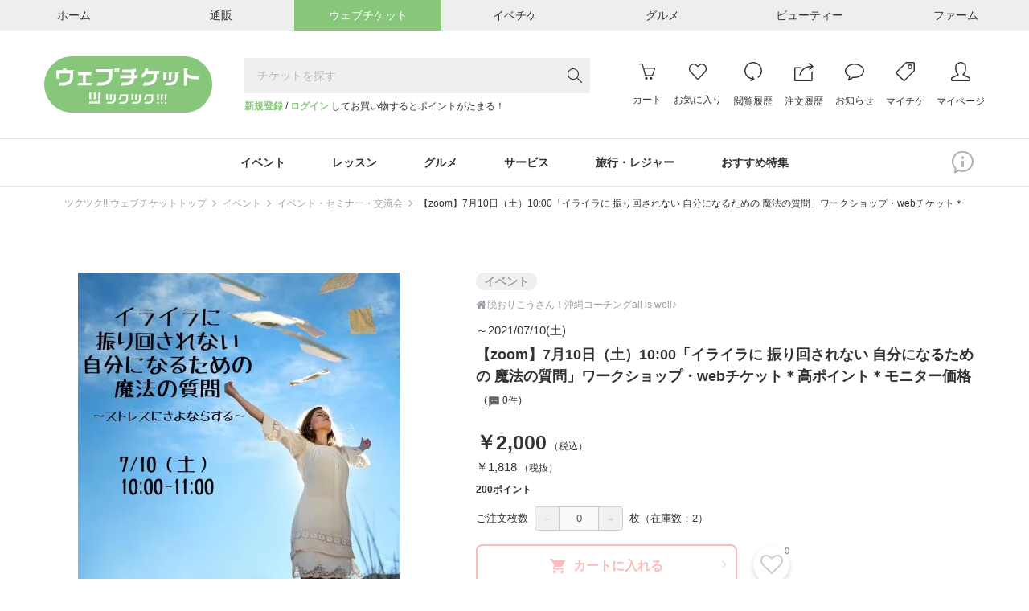

--- FILE ---
content_type: text/html; charset=UTF-8
request_url: https://ticket.tsuku2.jp/events-detail/10621240072714
body_size: 48926
content:
<!DOCTYPE html>
<html lang="ja">

<head>
    <meta charset="utf-8">
<meta name="HandheldFriendly" content="True">
<meta name="MobileOptimized" content="320">
<meta name="format-detection" content="telephone=no">
<meta http-equiv="X-UA-Compatible" content="IE=edge">
<!--[if IE]><meta http-equiv="cleartype" content="on"><![endif]-->
<meta name="viewport" content="width=device-width, initial-scale=1.0" id="viewport" />
<meta name="description" content="７月にzoomで開催される魔法の質問ワークショップにご参加いただく為のウェブチケットです。このチケットは、【zoom】7月10日（土）10:00-11:00「イライラに 振り回されない 自分になるための魔法の質問ーストレスとさよならするー」の参加チケットです。購入で、参加申し込み完了となります。購入後メールにて、詳細をお送りします。気になることなどお気軽にお問合せください。LINE＠：https://lin.ee/rAe2ebL">
<meta name="keywords" content=",ツクツク">


<meta property="og:type" content="website" />
<meta property="og:site_name" content="おすそわけマーケットプレイス【ツクツク!!!】" />
<meta property="og:title" content="【zoom】7月10日（土）10:00「イライラに 振り回されない 自分になるための 魔法の質問」ワークショップ・webチケット＊高ポイント＊モニター価格" />
<meta property="og:description" content="７月にzoomで開催される魔法の質問ワークショップにご参加いただく為のウェブチケットです。このチケットは、【zoom】7月10日（土）10:00-11:00「イライラに 振り回されない 自分になるための魔法の質問ーストレスとさよならするー」の参加チケットです。購入で、参加申し込み完了となります。購入後メールにて、詳細をお送りします。気になることなどお気軽にお問合せください。LINE＠：https://lin.ee/rAe2ebL" />
<meta property="og:image" content="https://web-resource.tsuku2.jp/pic/item/0000137779/0000137779_20210702_231154_388454_L.jpg" />
<meta property="og:url" content="https://ticket.tsuku2.jp/events-detail/10621240072714" />


<meta property="fb:app_id" content="1581362032128406" />
<meta property="fb:admins" content="" />


<meta name="twitter:card" content="summary_large_image">
<meta name="twitter:site" content="@tsuku2jp">
<meta property="twitter:title" content="【zoom】7月10日（土）10:00「イライラに 振り回されない 自分になるための 魔法の質問」ワークショップ・webチケット＊高ポイント＊モニター価格" />
<meta property="twitter:description" content="７月にzoomで開催される魔法の質問ワークショップにご参加いただく為のウェブチケットです。このチケットは、【zoom】7月10日（土）10:00-11:00「イライラに 振り回されない 自分になるための魔法の質問ーストレスとさよならするー」の参加チケットです。購入で、参加申し込み完了となります。購入後メールにて、詳細をお送りします。気になることなどお気軽にお問合せください。LINE＠：https://lin.ee/rAe2ebL" />
<meta property="twitter:image" content="https://web-resource.tsuku2.jp/pic/item/0000137779/0000137779_20210702_231154_388454_ORG.jpg" />
<meta property="twitter:url" content="https://ticket.tsuku2.jp/events-detail/10621240072714" />

<meta name="csrf-token" content="JcMaJ8dMelCexMSYLSprQvntxkHDvxVKqxyQgjyl">
    <title>【zoom】7月10日（土）10:00「イライラに 振り回されない 自分になるための 魔法の質問」ワークショップ・webチケット＊高ポイント＊モニター価格 - 脱おりこうさん！沖縄コーチングall is well♪</title>
<link rel="preload" href="https://ticket.tsuku2.jp/css/font-awesome.css" as="style"
    onload="this.onload=null;this.rel='stylesheet'">

    <script type="application/ld+json">
        {
            "@context": "http://schema.org",
            "@type": "BreadcrumbList",
            "itemListElement": [
                                    {
                    "@type": "ListItem",
                    "position": 1,
                    "item": {
                    "@id": "https://ticket.tsuku2.jp",
                    "name": "ツクツク!!!ウェブチケットトップ"
                    }
                    },
                                    {
                    "@type": "ListItem",
                    "position": 2,
                    "item": {
                    "@id": "https://ticket.tsuku2.jp/events-catalog?pc=1",
                    "name": "イベント"
                    }
                    },
                                    {
                    "@type": "ListItem",
                    "position": 3,
                    "item": {
                    "@id": "https://ticket.tsuku2.jp/events-catalog?c=8",
                    "name": "イベント・セミナー・交流会"
                    }
                    },
                                    {
                    "@type": "ListItem",
                    "position": 4,
                    "item": {
                    "@id": "https://ticket.tsuku2.jp/events-detail/10621240072714",
                    "name": "【zoom】7月10日（土）10:00「イライラに 振り回されない 自分になるための 魔法の質問」ワークショップ・webチケット＊高ポイント＊モニター価格"
                    }
                    },
                            ]
        }
    </script>

<script src="https://connect.facebook.net/ja_JP/sdk.js?hash=13eb22cb6bf86bc8ee9a0628375010e9" async="" crossorigin="anonymous"></script>
<script type="text/javascript" async="" src="https://www.google-analytics.com/analytics.js"></script>
    <script async="" src="https://www.googletagmanager.com/gtag/js?id=G-ZXRLST4KHN"></script>
<script>
	window.dataLayer = window.dataLayer || [];
	function gtag() {
		dataLayer.push(arguments);
	}

	gtag('js', new Date());
            window.ga_id_list = ['G-ZXRLST4KHN'];
        gtag('config', 'G-ZXRLST4KHN');
            </script>     <link rel="preconnect" href="https://fonts.googleapis.com" />
    <link rel="preconnect" href="https://fonts.gstatic.com" crossorigin />
    <link rel="stylesheet" href="https://fonts.googleapis.com/css2?family=Roboto+Condensed:wght@300;700&display=swap">
    <link rel="stylesheet" href="https://fonts.googleapis.com/css?family=Material+Icons+Outlined">
    <link rel="stylesheet" href="https://ticket.tsuku2.jp/css/itemDetail/style.css?id=9823aa3319cf1c40131bd29dc3fa45be">
</head>

<body>
    
    <div id="app">
        <header class="l-header">
        <div class="header-top-wrapper">
        <div class="header-top">
            <ul class="header-top-list flex-center">
                <li class="header-top-item flex-none">
                    <a href="https://home.tsuku2.jp/" target="_blank"
                        class="flex-center header-top-anchor header-top-anchor-home hover-ease">
                        <span class="header-top-anchor-text">ホーム</span></a>
                </li>
                <li class="header-top-item flex-none">
                    <a href="https://ec.tsuku2.jp/" target="_blank"
                        class="flex-center header-top-anchor header-top-anchor-ec hover-ease">
                        <span class="header-top-anchor-text">通販</span></a>
                </li>
                <li class="header-top-item flex-none">
                    <a class="flex-center header-top-anchor header-top-anchor-webticket hover-ease">
                        <span class="header-top-anchor-text">ウェブチケット</span></a>
                </li>
                <li class="header-top-item flex-none">
                    <a href="https://event.tsuku2.jp/" target="_blank"
                        class="flex-center header-top-anchor header-top-anchor-event hover-ease">
                        <span class="header-top-anchor-text">イベチケ</span></a>
                </li>
                <li class="header-top-item flex-none">
                    <a href="https://gourmet.tsuku2.jp/" target="_blank"
                        class="flex-center header-top-anchor header-top-anchor-gourmet hover-ease">
                        <span class="header-top-anchor-text">グルメ</span></a>
                </li>
                <li class="header-top-item flex-none">
                    <a href="https://beauty.tsuku2.jp/" target="_blank"
                        class="flex-center header-top-anchor header-top-anchor-beauty hover-ease">
                        <span class="header-top-anchor-text">ビューティー</span></a>
                </li>
                <li class="header-top-item flex-none">
                    <a href="https://farm.tsuku2.jp/" target="_blank"
                        class="flex-center header-top-anchor header-top-anchor-farm hover-ease">
                        <span class="header-top-anchor-text">ファーム</span></a>
                </li>
            </ul>
        </div>
    </div>
    <div class="header-middle container-1170">
                    <div class="logo">
                <a class="logo-anchor hover-opacity" href="https://ticket.tsuku2.jp">
                    <img src="/img/logo.svg" alt="ウェブチケット">
                </a>
            </div>
                <div class="header-middle-search">
            <c-header-search-form></c-header-search-form>
            <div class="header-middle-search-user">
                                    <a href="https://home.tsuku2.jp/signup.php?redirect_url=https://ticket.tsuku2.jp/events-detail/10621240072714"
                        class="text-bland font-bold">新規登録</a> /
                    <a href="https://home.tsuku2.jp/signin.php?redirect_url=https://ticket.tsuku2.jp/events-detail/10621240072714"
                        class="text-bland font-bold">ログイン</a>
                    してお買い物するとポイントがたまる！
                            </div>
        </div>
        <div class="header-middle-menu">
            <a class="header-middle-menu-item header-middle-menu-item-search md-hidden"
                href="https://ticket.tsuku2.jp/events-catalog">
                <svg class="header-middle-menu-item-svg header-middle-menu-item-svg-search"
                    xmlns="http://www.w3.org/2000/svg" width="19.056" height="19" viewBox="0 0 19.056 19">
                    <path
                        d="M18.852.167,13.081-5.641a7.18,7.18,0,0,0,1.726-4.75,7.288,7.288,0,0,0-.993-3.729,7.32,7.32,0,0,0-2.709-2.7,7.32,7.32,0,0,0-3.729-.993,7.271,7.271,0,0,0-3.72.993,7.341,7.341,0,0,0-2.7,2.7,7.288,7.288,0,0,0-.993,3.729A7.288,7.288,0,0,0,.956-6.661a7.341,7.341,0,0,0,2.7,2.7,7.288,7.288,0,0,0,3.729.993,7.2,7.2,0,0,0,4.861-1.818L18,1a.587.587,0,0,0,.427.186.571.571,0,0,0,.417-.176.581.581,0,0,0,.176-.427A.566.566,0,0,0,18.852.167ZM7.385-4.138A6.1,6.1,0,0,1,4.24-4.982,6.236,6.236,0,0,1,1.967-7.264a6.118,6.118,0,0,1-.835-3.126,6.118,6.118,0,0,1,.835-3.126A6.236,6.236,0,0,1,4.24-15.8a6.083,6.083,0,0,1,3.136-.844,6.083,6.083,0,0,1,3.136.844,6.236,6.236,0,0,1,2.273,2.282,6.118,6.118,0,0,1,.835,3.126,6.178,6.178,0,0,1-.167,1.429,6.054,6.054,0,0,1-.473,1.317,6.9,6.9,0,0,1-.733,1.16,5.753,5.753,0,0,1-.965.974,6.588,6.588,0,0,1-1.15.733A6.054,6.054,0,0,1,8.813-4.3,6.178,6.178,0,0,1,7.385-4.138Z"
                        transform="translate(0.037 17.813)" fill="#333" />
                </svg><br>
                <span class="header-middle-menu-item-txt">検索</span>
            </a>
            <a class="header-middle-menu-item header-middle-menu-item-cart hover-opacity" href="https://ticket.tsuku2.jp/shop-cart#/cart-view">
                <span class="header-middle-menu-item-budge js-cart-number" style="display: none">0</span>
                <svg class="header-middle-menu-item-svg header-middle-menu-item-svg-cart"
                    xmlns="http://www.w3.org/2000/svg" width="23.876" height="23.25" viewBox="0 0 23.876 23.25">
                    <path
                        d="M23.906-15.164a.752.752,0,0,0-.105-.691.7.7,0,0,0-.6-.316H7.289L6.07-20.32a3.214,3.214,0,0,0-.445-.961,1.742,1.742,0,0,0-.6-.562,2.616,2.616,0,0,0-.551-.223,1.926,1.926,0,0,0-.469-.059H.8a.7.7,0,0,0-.516.211.73.73,0,0,0-.211.539.763.763,0,0,0,.094.363.641.641,0,0,0,.27.27.763.763,0,0,0,.363.094H4.008a.637.637,0,0,1,.176.023.574.574,0,0,1,.223.2,1.451,1.451,0,0,1,.234.527L8.789-4.664a.851.851,0,0,0,.152.27.749.749,0,0,0,.246.2.672.672,0,0,0,.3.07H19.617a.736.736,0,0,0,.434-.141.694.694,0,0,0,.27-.352ZM19.1-5.625H10.078L7.688-14.672H22.125Zm-.164,3.563a1.749,1.749,0,0,0-1.312-.562,1.806,1.806,0,0,0-1.324.551A1.806,1.806,0,0,0,15.75-.75,1.806,1.806,0,0,0,16.3.574a1.806,1.806,0,0,0,1.324.551A1.806,1.806,0,0,0,18.949.574,1.806,1.806,0,0,0,19.5-.75,1.749,1.749,0,0,0,18.938-2.062Zm-8.062-.562a1.823,1.823,0,0,0-.949.258,1.889,1.889,0,0,0-.68.68A1.826,1.826,0,0,0,9-.75,1.806,1.806,0,0,0,9.551.574a1.806,1.806,0,0,0,1.324.551A1.806,1.806,0,0,0,12.2.574,1.806,1.806,0,0,0,12.75-.75a2.031,2.031,0,0,0-.035-.375,1.672,1.672,0,0,0-.105-.352,1.8,1.8,0,0,0-.176-.316,2.034,2.034,0,0,0-.234-.281,2.034,2.034,0,0,0-.281-.234,1.8,1.8,0,0,0-.316-.176,1.672,1.672,0,0,0-.352-.105A2.031,2.031,0,0,0,10.875-2.625Z"
                        transform="translate(-0.07 22.125)" fill="#333" />
                </svg><br>
                <span class="header-middle-menu-item-txt">カート</span>
            </a>
            <a class="header-middle-menu-item header-middle-menu-item-group hover-opacity md-hidden js-addModalClass js-show-modal-overlay" data-target-class="groupLink">
                <img class="header-middle-menu-item-svg header-middle-menu-item-img-group" src="/img/logo-mark.svg" alt="">
                <br>
                <span class="header-middle-menu-item-txt">グループ</span>
            </a>
            <a class="header-middle-menu-item hidden md-block hover-opacity"
                href="https://home.tsuku2.jp/signin.php">
                <svg class="header-middle-menu-item-svg header-middle-menu-item-svg-cart"
                    xmlns="http://www.w3.org/2000/svg" width="24.047" height="21.656" viewBox="0 0 24.047 21.656">
                    <path
                        d="M6.773-19.828q1.711,0,4.219,2.484l1.078,1.055,1.055-1.078a8.939,8.939,0,0,1,.738-.7q.387-.328.762-.609a7.571,7.571,0,0,1,.738-.492q.363-.211.691-.363a3.161,3.161,0,0,1,.645-.223,2.669,2.669,0,0,1,.574-.07,5.054,5.054,0,0,1,3.68,1.594,5.3,5.3,0,0,1,1.617,3.891,5.382,5.382,0,0,1-1.617,3.914q-.117.094-8.414,9.07a.553.553,0,0,1-.258.152,1,1,0,0,1-.234.035.718.718,0,0,1-.492-.187Q3.961-9.8,3.141-10.617a4.681,4.681,0,0,1-.363-.41q-.176-.223-.328-.445t-.281-.457q-.129-.234-.234-.48a3.848,3.848,0,0,1-.176-.5q-.07-.258-.129-.516a3.887,3.887,0,0,1-.082-.539q-.023-.281-.023-.539a5.331,5.331,0,0,1,1.617-3.914,4.823,4.823,0,0,1,1.641-1.066A5.551,5.551,0,0,1,6.773-19.828Zm0-1.5a7.135,7.135,0,0,0-2.555.445,6.036,6.036,0,0,0-2.133,1.406,6.875,6.875,0,0,0-1.535,2.32A7.023,7.023,0,0,0,.023-14.52a7.023,7.023,0,0,0,.527,2.637,6.875,6.875,0,0,0,1.535,2.32q.211.211,1.16,1.254T5.379-5.953l2.344,2.6Q8.883-2.062,9.68-1.2l.8.867a2.08,2.08,0,0,0,1.559.656,2.156,2.156,0,0,0,1.582-.656q8.3-8.977,8.391-9.047a6.773,6.773,0,0,0,2.063-4.969,6.7,6.7,0,0,0-2.062-4.945,7.13,7.13,0,0,0-2.191-1.535,6.315,6.315,0,0,0-2.543-.5,5.112,5.112,0,0,0-2.613.82,13.092,13.092,0,0,0-2.613,2.086Q9.094-21.328,6.773-21.328Z"
                        transform="translate(-0.023 21.328)" fill="#333" />
                </svg>
                <span class="header-middle-menu-item-txt">お気に入り</span>
            </a>
            <a class="header-middle-menu-item hidden md-block hover-opacity"
                href="https://home.tsuku2.jp/signin.php">
                <svg class="header-middle-menu-item-svg" xmlns="http://www.w3.org/2000/svg" width="21.773"
                    height="24.008" viewBox="0 0 21.773 24.008">
                    <path
                        d="M11.977-22.5a10.565,10.565,0,0,0-4.219.867,10.985,10.985,0,0,0-3.469,2.32,10.985,10.985,0,0,0-2.32,3.469A10.565,10.565,0,0,0,1.1-11.625,10.611,10.611,0,0,0,2.414-6.457,10.918,10.918,0,0,0,6-2.543,10.565,10.565,0,0,0,11.039-.8L8.883.3a.535.535,0,0,0-.293.3.476.476,0,0,0,.035.422l.07.188a.532.532,0,0,0,.34.27.566.566,0,0,0,.434-.059L13.055-.4V-.422h.023l.234-.117a.768.768,0,0,0,.117-.094.545.545,0,0,0,.082-.105.648.648,0,0,0,.059-.129.585.585,0,0,0-.07-.422l-.141-.234L11.133-4.992a.6.6,0,0,0-.34-.258.53.53,0,0,0-.434.047l-.164.117a.476.476,0,0,0-.223.352.543.543,0,0,0,.105.422l1.289,2.039a9.257,9.257,0,0,1-4.43-1.453A9.3,9.3,0,0,1,3.762-7.113,9.175,9.175,0,0,1,2.6-11.625a9.058,9.058,0,0,1,.75-3.633,9.662,9.662,0,0,1,2-3,9.26,9.26,0,0,1,2.988-2A9.181,9.181,0,0,1,11.977-21,9.269,9.269,0,0,1,16.7-19.746a9.22,9.22,0,0,1,3.422,3.422,9.225,9.225,0,0,1,1.254,4.7,9.255,9.255,0,0,1-.984,4.2,9.255,9.255,0,0,1-2.766,3.3.645.645,0,0,0-.234.3.815.815,0,0,0-.047.387.77.77,0,0,0,.141.363.755.755,0,0,0,.492.281.734.734,0,0,0,.563-.141,10.673,10.673,0,0,0,3.2-3.832,10.774,10.774,0,0,0,1.137-4.863A10.479,10.479,0,0,0,20.156-18.8a10.57,10.57,0,0,0-6.469-3.562A10.676,10.676,0,0,0,11.977-22.5Z"
                        transform="translate(-1.102 22.5)" fill="#333" />
                </svg>
                <span class="header-middle-menu-item-txt">閲覧履歴</span>
            </a>
            <div class="js-header-menu-icon header-menu-icon">
                <a class="header-middle-menu-item hidden md-block hover-opacity"
                    href="https://home.tsuku2.jp/signin.php?redirect_url=https://ticket.tsuku2.jp/order-history">
                    <svg class="header-middle-menu-item-svg" xmlns="http://www.w3.org/2000/svg" width="23.719"
                        height="23.484" viewBox="0 0 23.719 23.484">
                        <path
                            d="M21.141-.258H1.641v-15H7.664l1.523-1.453-.047-.047h-7.5a1.43,1.43,0,0,0-1.066.445,1.461,1.461,0,0,0-.434,1.055v15A1.478,1.478,0,0,0,.34.5a1.486,1.486,0,0,0,.539.539,1.478,1.478,0,0,0,.762.2h19.5A1.461,1.461,0,0,0,22.2.809a1.43,1.43,0,0,0,.445-1.066V-11.977l-1.5,1.43Zm-14.812-6H7.852A12.463,12.463,0,0,1,10.137-11.6a12.7,12.7,0,0,1,4.453-3.773,12.382,12.382,0,0,1,5.754-1.383q.211,0,.773.023l-2.742,2.742a.721.721,0,0,0-.117.152.69.69,0,0,0-.07.176.819.819,0,0,0-.023.2.684.684,0,0,0,.023.188,1.029,1.029,0,0,0,.07.176.626.626,0,0,0,.117.164.5.5,0,0,0,.234.164.958.958,0,0,0,.3.047.771.771,0,0,0,.188-.023.69.69,0,0,0,.176-.07.721.721,0,0,0,.152-.117l4.43-4.547-4.43-4.547a.715.715,0,0,0-.527-.211.715.715,0,0,0-.527.211.785.785,0,0,0-.2.34.653.653,0,0,0,0,.387.792.792,0,0,0,.2.328l2.719,2.719h-.7a13.915,13.915,0,0,0-6.527,1.582,14.186,14.186,0,0,0-5.016,4.324A14.089,14.089,0,0,0,6.328-6.258Z"
                            transform="translate(-0.141 22.242)" fill="#333" />
                    </svg>
                    <span class="header-middle-menu-item-txt">注文履歴</span>
                </a>
                <div class="header-menu-icon-inner">
                  <ul>
                    <li>
                      <a href="https://home.tsuku2.jp/signin.php?redirect_url=https://ticket.tsuku2.jp/order-history">注文履歴</a>
                    </li>
                    <li>
                      <a href="https://home.tsuku2.jp/signin.php?redirect_url=https://home.tsuku2.jp/mypage/subscriptionList.php">サブスク履歴</a>
                    </li>
                  </ul>
                </div>
            </div>
            <a class="header-middle-menu-item hidden md-block hover-opacity"
                href="https://home.tsuku2.jp/signin.php"
                target="_blank">
                                <svg class="header-middle-menu-item-svg" xmlns="http://www.w3.org/2000/svg" width="24" height="21"
                    viewBox="0 0 24 21">
                    <path
                        d="M6.727-18.492A13.665,13.665,0,0,1,12-19.5a13.578,13.578,0,0,1,5.262,1.008,9.56,9.56,0,0,1,3.832,2.73A5.822,5.822,0,0,1,22.5-12a5.822,5.822,0,0,1-1.406,3.762,9.56,9.56,0,0,1-3.832,2.73A13.578,13.578,0,0,1,12-4.5h-.633q-.328,0-.562-.012a5.353,5.353,0,0,1-.539-.059l-.82-.117-.539.656q-.117.117-.387.34t-.645.5q-.375.281-.891.6a10.858,10.858,0,0,1-1.008.551,8.146,8.146,0,0,0,.375-1.2,5.21,5.21,0,0,0,.141-1.172l.023-.047V-5.508L5.7-5.93A8.113,8.113,0,0,1,2.6-8.531,5.976,5.976,0,0,1,1.5-12a5.822,5.822,0,0,1,1.406-3.762A9.572,9.572,0,0,1,6.727-18.492ZM12-21a14.894,14.894,0,0,0-6.023,1.207,10.9,10.9,0,0,0-4.371,3.281A7.218,7.218,0,0,0,0-12,7.414,7.414,0,0,0,1.313-7.746a9.655,9.655,0,0,0,3.7,3.152A.048.048,0,0,1,5-4.559a.048.048,0,0,0-.012.035A7.436,7.436,0,0,1,3.8-.937.688.688,0,0,0,3.75-.68a.655.655,0,0,0,.2.48.655.655,0,0,0,.48.2h.188a7.944,7.944,0,0,0,2.32-.844A14.041,14.041,0,0,0,8.965-2.109a7.077,7.077,0,0,0,1.09-.984A8.644,8.644,0,0,0,11.367-3H12a14.894,14.894,0,0,0,6.023-1.207,10.9,10.9,0,0,0,4.371-3.281A7.218,7.218,0,0,0,24-12a7.613,7.613,0,0,0-2.859-5.836,13.1,13.1,0,0,0-7.477-3.07A15.061,15.061,0,0,0,12-21Z"
                        transform="translate(0 21)" fill="#333" />
                </svg>
                <span class="header-middle-menu-item-txt">お知らせ</span>
            </a>
            <a class="header-middle-menu-item hidden md-block hover-opacity"
                href="https://home.tsuku2.jp/signin.php">
                <svg class="header-middle-menu-item-svg" xmlns="http://www.w3.org/2000/svg" width="24" height="24"
                    viewBox="0 0 24 24">
                    <path
                        d="M24.023-12.75v-7.922a1.759,1.759,0,0,0-.539-1.289A1.759,1.759,0,0,0,22.2-22.5H14.109a2.5,2.5,0,0,0-1.781.492L.469-10.148A1.468,1.468,0,0,0,.023-9.07,1.424,1.424,0,0,0,.141-8.5a1.546,1.546,0,0,0,.328.48l9.07,9.07a1.393,1.393,0,0,0,1.055.445,1.468,1.468,0,0,0,1.078-.445L23.531-10.8a2.588,2.588,0,0,0,.492-1.828Zm-1.57.891L10.594,0,1.523-9.07,13.383-20.93a.149.149,0,0,1,.07-.035.493.493,0,0,1,.117-.012.854.854,0,0,0,.141-.012A.928.928,0,0,1,13.863-21H22.2a.318.318,0,0,1,.234.094.318.318,0,0,1,.094.234v7.945A2.739,2.739,0,0,1,22.453-11.859ZM18.023-19.5a2.89,2.89,0,0,0-2.121.879,2.89,2.89,0,0,0-.879,2.121,2.975,2.975,0,0,0,.4,1.512,2.919,2.919,0,0,0,1.09,1.09,2.975,2.975,0,0,0,1.512.4,2.89,2.89,0,0,0,2.121-.879,2.89,2.89,0,0,0,.879-2.121,2.975,2.975,0,0,0-.4-1.512,2.919,2.919,0,0,0-1.09-1.09A2.975,2.975,0,0,0,18.023-19.5Zm1.055,4.078A1.417,1.417,0,0,1,18.035-15a1.475,1.475,0,0,1-1.066-.434,1.43,1.43,0,0,1-.445-1.066,1.43,1.43,0,0,1,.445-1.066A1.475,1.475,0,0,1,18.035-18a1.436,1.436,0,0,1,1.055.434,1.449,1.449,0,0,1,.434,1.066A1.468,1.468,0,0,1,19.078-15.422Z"
                        transform="translate(-0.023 22.5)" fill="#333" />
                </svg>
                <span class="header-middle-menu-item-txt">マイチケ</span>
            </a>
            <a class="header-middle-menu-item hidden md-block hover-opacity"
                href="https://home.tsuku2.jp/signin.php">
                <svg class="header-middle-menu-item-svg" xmlns="http://www.w3.org/2000/svg" width="23.977"
                    height="23.977" viewBox="0 0 23.977 23.977">
                    <path
                        d="M12-21a5.378,5.378,0,0,1,1.887.363,6.636,6.636,0,0,1,1.7.914,5.5,5.5,0,0,1,1.2,1.219,2.218,2.218,0,0,1,.469,1.254v3.75a9.269,9.269,0,0,1-.562,2.977,5.109,5.109,0,0,1-1.664,2.484,1.755,1.755,0,0,0-.328.387,1.542,1.542,0,0,0-.2.469,1.554,1.554,0,0,0-.035.5,1.461,1.461,0,0,0,.867,1.2l6.539,3.094.047.012a.458.458,0,0,1,.094.035,1.147,1.147,0,0,1,.117.07.843.843,0,0,1,.129.105.86.86,0,0,1,.117.152.637.637,0,0,1,.082.234,1.856,1.856,0,0,1,.023.3V-.023L1.5,0V-1.523a.918.918,0,0,1,.633-.867L8.719-5.508a1.427,1.427,0,0,0,.855-1.184,1.388,1.388,0,0,0-.551-1.348,5.566,5.566,0,0,1-1.676-2.52,8.785,8.785,0,0,1-.6-2.941v-3.75A2.588,2.588,0,0,1,7.523-18.9a6.388,6.388,0,0,1,2.016-1.488A5.553,5.553,0,0,1,12-21Zm0-1.5a7.131,7.131,0,0,0-3.2.785A7.485,7.485,0,0,0,6.234-19.7,3.928,3.928,0,0,0,5.25-17.25v3.75A10.5,10.5,0,0,0,5.965-10,7,7,0,0,0,8.086-6.867L1.5-3.75a1.286,1.286,0,0,0-.164.07q-.094.047-.352.211a4.628,4.628,0,0,0-.457.328,1.868,1.868,0,0,0-.363.41A.838.838,0,0,0,0-2.273V0A1.422,1.422,0,0,0,.434,1.043,1.449,1.449,0,0,0,1.5,1.477h21a1.422,1.422,0,0,0,1.043-.434A1.422,1.422,0,0,0,23.977,0V-2.273a.912.912,0,0,0-.152-.48,1.617,1.617,0,0,0-.375-.422q-.223-.176-.434-.316a2.4,2.4,0,0,0-.375-.211L22.5-3.75,15.961-6.867a6.535,6.535,0,0,0,2.1-3.047A10.776,10.776,0,0,0,18.75-13.5v-3.75a3.489,3.489,0,0,0-.6-1.863,6.844,6.844,0,0,0-1.535-1.7,7.955,7.955,0,0,0-2.18-1.219A6.875,6.875,0,0,0,12-22.5Z"
                        transform="translate(0 22.5)" fill="#333" />
                </svg>
                <span class="header-middle-menu-item-txt">マイページ</span>
            </a>
            <button class="header-middle-menu-item header-middle-menu-item-menu js-show-drawerMenu">
                                <svg class="header-middle-menu-item-svg header-middle-menu-item-svg-menu"
                    xmlns="http://www.w3.org/2000/svg" width="18.536" height="14.51" viewBox="0 0 18.536 14.51">
                    <path
                        d="M.5-14.213a.863.863,0,0,1-.13-.167A.577.577,0,0,1,.3-14.575a1.305,1.305,0,0,1-.019-.232A.778.778,0,0,1,.5-15.382a.778.778,0,0,1,.575-.223h16.94a.778.778,0,0,1,.575.223.778.778,0,0,1,.223.575.81.81,0,0,1-.223.584.762.762,0,0,1-.575.232H1.076A.778.778,0,0,1,.5-14.213ZM18.017-9.147a.778.778,0,0,1,.575.223.778.778,0,0,1,.223.575.778.778,0,0,1-.223.575.778.778,0,0,1-.575.223H1.076A.778.778,0,0,1,.5-7.774a.608.608,0,0,1-.074-.093,1.037,1.037,0,0,1-.065-.111A.85.85,0,0,1,.315-8.09.689.689,0,0,1,.288-8.21.985.985,0,0,1,.278-8.35.778.778,0,0,1,.5-8.925a.778.778,0,0,1,.575-.223Zm.575,6.661a.778.778,0,0,1,.223.575.81.81,0,0,1-.223.584.762.762,0,0,1-.575.232H1.076A.778.778,0,0,1,.5-1.317.431.431,0,0,1,.436-1.4L.38-1.494a.649.649,0,0,1-.046-.093Q.315-1.633.3-1.688a.325.325,0,0,1-.019-.1v-.121A.778.778,0,0,1,.5-2.486a.778.778,0,0,1,.575-.223h16.94A.819.819,0,0,1,18.592-2.486Z"
                        transform="translate(-0.278 15.604)" fill="#333" />
                </svg>
            </button>
        </div>
    </div>
    <div class="md-hidden p-10 text-right text-10">
                    <a href="https://home.tsuku2.jp/signup.php?redirect_url=https://ticket.tsuku2.jp/events-detail/10621240072714"
                class="text-bland font-bold">新規登録</a> /
            <a href="https://home.tsuku2.jp/signin.php?redirect_url=https://ticket.tsuku2.jp/events-detail/10621240072714"
                class="text-bland font-bold">ログイン</a>
            してお買い物するとポイントがたまる！
            </div>
        <div class="header-bottom">
        <div class="container-1170 relative">
                            <ul class="header-bottom-list scroll-bar-none">
                                            <li class="header-bottom-item">
                            <p class="header-bottom-item-ttl js-headerCategoryMenu">
                                イベント
                            </p>
                            <div class="header-bottom-categoryMenu trans-ease">
                                <div class="header-bottom-categoryMenu-ttl">
                                    <a href="https://ticket.tsuku2.jp/events-catalog?pc=1"
                                        class="header-bottom-categoryMenu-ttl-anchor trans-ease">イベント</a>
                                    <span
                                        class="header-bottom-categoryMenu-ttl-count">4186</span>
                                </div>
                                <ul class="header-bottom-categoryMenu-list">
                                                                            <li class="header-bottom-categoryMenu-item">
                                            <a href="https://ticket.tsuku2.jp/events-catalog?c=9"
                                                class="header-bottom-categoryMenu-item-anchor trans-ease">
                                                飲み会・パーティー
                                                <span
                                                    class="header-bottom-categoryMenu-item-count">（125）</span>
                                            </a>
                                        </li>
                                                                            <li class="header-bottom-categoryMenu-item">
                                            <a href="https://ticket.tsuku2.jp/events-catalog?c=10"
                                                class="header-bottom-categoryMenu-item-anchor trans-ease">
                                                ファッション
                                                <span
                                                    class="header-bottom-categoryMenu-item-count">（35）</span>
                                            </a>
                                        </li>
                                                                            <li class="header-bottom-categoryMenu-item">
                                            <a href="https://ticket.tsuku2.jp/events-catalog?c=11"
                                                class="header-bottom-categoryMenu-item-anchor trans-ease">
                                                スポーツ
                                                <span
                                                    class="header-bottom-categoryMenu-item-count">（346）</span>
                                            </a>
                                        </li>
                                                                            <li class="header-bottom-categoryMenu-item">
                                            <a href="https://ticket.tsuku2.jp/events-catalog?c=12"
                                                class="header-bottom-categoryMenu-item-anchor trans-ease">
                                                チャリティー
                                                <span
                                                    class="header-bottom-categoryMenu-item-count">（271）</span>
                                            </a>
                                        </li>
                                                                            <li class="header-bottom-categoryMenu-item">
                                            <a href="https://ticket.tsuku2.jp/events-catalog?c=13"
                                                class="header-bottom-categoryMenu-item-anchor trans-ease">
                                                婚活・お見合い
                                                <span
                                                    class="header-bottom-categoryMenu-item-count">（47）</span>
                                            </a>
                                        </li>
                                                                            <li class="header-bottom-categoryMenu-item">
                                            <a href="https://ticket.tsuku2.jp/events-catalog?c=14"
                                                class="header-bottom-categoryMenu-item-anchor trans-ease">
                                                食事会・ランチ会
                                                <span
                                                    class="header-bottom-categoryMenu-item-count">（237）</span>
                                            </a>
                                        </li>
                                                                            <li class="header-bottom-categoryMenu-item">
                                            <a href="https://ticket.tsuku2.jp/events-catalog?c=6"
                                                class="header-bottom-categoryMenu-item-anchor trans-ease">
                                                合コン・街コン
                                                <span
                                                    class="header-bottom-categoryMenu-item-count">（32）</span>
                                            </a>
                                        </li>
                                                                            <li class="header-bottom-categoryMenu-item">
                                            <a href="https://ticket.tsuku2.jp/events-catalog?c=7"
                                                class="header-bottom-categoryMenu-item-anchor trans-ease">
                                                エンタメ・コンサート
                                                <span
                                                    class="header-bottom-categoryMenu-item-count">（436）</span>
                                            </a>
                                        </li>
                                                                            <li class="header-bottom-categoryMenu-item">
                                            <a href="https://ticket.tsuku2.jp/events-catalog?c=8"
                                                class="header-bottom-categoryMenu-item-anchor trans-ease">
                                                イベント・セミナー・交流会
                                                <span
                                                    class="header-bottom-categoryMenu-item-count">（2657）</span>
                                            </a>
                                        </li>
                                                                    </ul>
                            </div>
                        </li>
                                            <li class="header-bottom-item">
                            <p class="header-bottom-item-ttl js-headerCategoryMenu">
                                レッスン
                            </p>
                            <div class="header-bottom-categoryMenu trans-ease">
                                <div class="header-bottom-categoryMenu-ttl">
                                    <a href="https://ticket.tsuku2.jp/events-catalog?pc=2"
                                        class="header-bottom-categoryMenu-ttl-anchor trans-ease">レッスン</a>
                                    <span
                                        class="header-bottom-categoryMenu-ttl-count">6032</span>
                                </div>
                                <ul class="header-bottom-categoryMenu-list">
                                                                            <li class="header-bottom-categoryMenu-item">
                                            <a href="https://ticket.tsuku2.jp/events-catalog?c=15"
                                                class="header-bottom-categoryMenu-item-anchor trans-ease">
                                                美容・健康
                                                <span
                                                    class="header-bottom-categoryMenu-item-count">（1035）</span>
                                            </a>
                                        </li>
                                                                            <li class="header-bottom-categoryMenu-item">
                                            <a href="https://ticket.tsuku2.jp/events-catalog?c=16"
                                                class="header-bottom-categoryMenu-item-anchor trans-ease">
                                                専門技術サービス
                                                <span
                                                    class="header-bottom-categoryMenu-item-count">（337）</span>
                                            </a>
                                        </li>
                                                                            <li class="header-bottom-categoryMenu-item">
                                            <a href="https://ticket.tsuku2.jp/events-catalog?c=17"
                                                class="header-bottom-categoryMenu-item-anchor trans-ease">
                                                ファッション
                                                <span
                                                    class="header-bottom-categoryMenu-item-count">（15）</span>
                                            </a>
                                        </li>
                                                                            <li class="header-bottom-categoryMenu-item">
                                            <a href="https://ticket.tsuku2.jp/events-catalog?c=18"
                                                class="header-bottom-categoryMenu-item-anchor trans-ease">
                                                スポーツ
                                                <span
                                                    class="header-bottom-categoryMenu-item-count">（455）</span>
                                            </a>
                                        </li>
                                                                            <li class="header-bottom-categoryMenu-item">
                                            <a href="https://ticket.tsuku2.jp/events-catalog?c=19"
                                                class="header-bottom-categoryMenu-item-anchor trans-ease">
                                                教育・レッスン・講習
                                                <span
                                                    class="header-bottom-categoryMenu-item-count">（4190）</span>
                                            </a>
                                        </li>
                                                                    </ul>
                            </div>
                        </li>
                                            <li class="header-bottom-item">
                            <p class="header-bottom-item-ttl js-headerCategoryMenu">
                                グルメ
                            </p>
                            <div class="header-bottom-categoryMenu trans-ease">
                                <div class="header-bottom-categoryMenu-ttl">
                                    <a href="https://ticket.tsuku2.jp/events-catalog?pc=3"
                                        class="header-bottom-categoryMenu-ttl-anchor trans-ease">グルメ</a>
                                    <span
                                        class="header-bottom-categoryMenu-ttl-count">1837</span>
                                </div>
                                <ul class="header-bottom-categoryMenu-list">
                                                                            <li class="header-bottom-categoryMenu-item">
                                            <a href="https://ticket.tsuku2.jp/events-catalog?c=20"
                                                class="header-bottom-categoryMenu-item-anchor trans-ease">
                                                グルメチケット
                                                <span
                                                    class="header-bottom-categoryMenu-item-count">（1382）</span>
                                            </a>
                                        </li>
                                                                            <li class="header-bottom-categoryMenu-item">
                                            <a href="https://ticket.tsuku2.jp/events-catalog?c=21"
                                                class="header-bottom-categoryMenu-item-anchor trans-ease">
                                                朝食
                                                <span
                                                    class="header-bottom-categoryMenu-item-count">（3）</span>
                                            </a>
                                        </li>
                                                                            <li class="header-bottom-categoryMenu-item">
                                            <a href="https://ticket.tsuku2.jp/events-catalog?c=22"
                                                class="header-bottom-categoryMenu-item-anchor trans-ease">
                                                ランチ
                                                <span
                                                    class="header-bottom-categoryMenu-item-count">（80）</span>
                                            </a>
                                        </li>
                                                                            <li class="header-bottom-categoryMenu-item">
                                            <a href="https://ticket.tsuku2.jp/events-catalog?c=23"
                                                class="header-bottom-categoryMenu-item-anchor trans-ease">
                                                ティー
                                                <span
                                                    class="header-bottom-categoryMenu-item-count">（31）</span>
                                            </a>
                                        </li>
                                                                            <li class="header-bottom-categoryMenu-item">
                                            <a href="https://ticket.tsuku2.jp/events-catalog?c=24"
                                                class="header-bottom-categoryMenu-item-anchor trans-ease">
                                                ディナー
                                                <span
                                                    class="header-bottom-categoryMenu-item-count">（29）</span>
                                            </a>
                                        </li>
                                                                            <li class="header-bottom-categoryMenu-item">
                                            <a href="https://ticket.tsuku2.jp/events-catalog?c=25"
                                                class="header-bottom-categoryMenu-item-anchor trans-ease">
                                                テイクアウト
                                                <span
                                                    class="header-bottom-categoryMenu-item-count">（293）</span>
                                            </a>
                                        </li>
                                                                            <li class="header-bottom-categoryMenu-item">
                                            <a href="https://ticket.tsuku2.jp/events-catalog?c=27"
                                                class="header-bottom-categoryMenu-item-anchor trans-ease">
                                                中華
                                                <span
                                                    class="header-bottom-categoryMenu-item-count">（1）</span>
                                            </a>
                                        </li>
                                                                            <li class="header-bottom-categoryMenu-item">
                                            <a href="https://ticket.tsuku2.jp/events-catalog?c=28"
                                                class="header-bottom-categoryMenu-item-anchor trans-ease">
                                                和食
                                                <span
                                                    class="header-bottom-categoryMenu-item-count">（5）</span>
                                            </a>
                                        </li>
                                                                            <li class="header-bottom-categoryMenu-item">
                                            <a href="https://ticket.tsuku2.jp/events-catalog?c=29"
                                                class="header-bottom-categoryMenu-item-anchor trans-ease">
                                                アジア・エスニック
                                                <span
                                                    class="header-bottom-categoryMenu-item-count">（13）</span>
                                            </a>
                                        </li>
                                                                            <li class="header-bottom-categoryMenu-item">
                                            <a href="https://ticket.tsuku2.jp/events-catalog?c=26"
                                                class="header-bottom-categoryMenu-item-anchor trans-ease">
                                                洋食
                                                <span
                                                    class="header-bottom-categoryMenu-item-count">（0）</span>
                                            </a>
                                        </li>
                                                                    </ul>
                            </div>
                        </li>
                                            <li class="header-bottom-item">
                            <p class="header-bottom-item-ttl js-headerCategoryMenu">
                                サービス
                            </p>
                            <div class="header-bottom-categoryMenu trans-ease">
                                <div class="header-bottom-categoryMenu-ttl">
                                    <a href="https://ticket.tsuku2.jp/events-catalog?pc=4"
                                        class="header-bottom-categoryMenu-ttl-anchor trans-ease">サービス</a>
                                    <span
                                        class="header-bottom-categoryMenu-ttl-count">14290</span>
                                </div>
                                <ul class="header-bottom-categoryMenu-list">
                                                                            <li class="header-bottom-categoryMenu-item">
                                            <a href="https://ticket.tsuku2.jp/events-catalog?c=30"
                                                class="header-bottom-categoryMenu-item-anchor trans-ease">
                                                美容・健康
                                                <span
                                                    class="header-bottom-categoryMenu-item-count">（6331）</span>
                                            </a>
                                        </li>
                                                                            <li class="header-bottom-categoryMenu-item">
                                            <a href="https://ticket.tsuku2.jp/events-catalog?c=31"
                                                class="header-bottom-categoryMenu-item-anchor trans-ease">
                                                専門技術サービス
                                                <span
                                                    class="header-bottom-categoryMenu-item-count">（3347）</span>
                                            </a>
                                        </li>
                                                                            <li class="header-bottom-categoryMenu-item">
                                            <a href="https://ticket.tsuku2.jp/events-catalog?c=32"
                                                class="header-bottom-categoryMenu-item-anchor trans-ease">
                                                各種コンサルティング
                                                <span
                                                    class="header-bottom-categoryMenu-item-count">（686）</span>
                                            </a>
                                        </li>
                                                                            <li class="header-bottom-categoryMenu-item">
                                            <a href="https://ticket.tsuku2.jp/events-catalog?c=33"
                                                class="header-bottom-categoryMenu-item-anchor trans-ease">
                                                占い
                                                <span
                                                    class="header-bottom-categoryMenu-item-count">（778）</span>
                                            </a>
                                        </li>
                                                                            <li class="header-bottom-categoryMenu-item">
                                            <a href="https://ticket.tsuku2.jp/events-catalog?c=34"
                                                class="header-bottom-categoryMenu-item-anchor trans-ease">
                                                レンタルサービス
                                                <span
                                                    class="header-bottom-categoryMenu-item-count">（490）</span>
                                            </a>
                                        </li>
                                                                            <li class="header-bottom-categoryMenu-item">
                                            <a href="https://ticket.tsuku2.jp/events-catalog?c=35"
                                                class="header-bottom-categoryMenu-item-anchor trans-ease">
                                                ファッション
                                                <span
                                                    class="header-bottom-categoryMenu-item-count">（200）</span>
                                            </a>
                                        </li>
                                                                            <li class="header-bottom-categoryMenu-item">
                                            <a href="https://ticket.tsuku2.jp/events-catalog?c=36"
                                                class="header-bottom-categoryMenu-item-anchor trans-ease">
                                                スポーツ
                                                <span
                                                    class="header-bottom-categoryMenu-item-count">（423）</span>
                                            </a>
                                        </li>
                                                                            <li class="header-bottom-categoryMenu-item">
                                            <a href="https://ticket.tsuku2.jp/events-catalog?c=37"
                                                class="header-bottom-categoryMenu-item-anchor trans-ease">
                                                不動産
                                                <span
                                                    class="header-bottom-categoryMenu-item-count">（148）</span>
                                            </a>
                                        </li>
                                                                            <li class="header-bottom-categoryMenu-item">
                                            <a href="https://ticket.tsuku2.jp/events-catalog?c=38"
                                                class="header-bottom-categoryMenu-item-anchor trans-ease">
                                                金融・保険・情報サービス
                                                <span
                                                    class="header-bottom-categoryMenu-item-count">（60）</span>
                                            </a>
                                        </li>
                                                                            <li class="header-bottom-categoryMenu-item">
                                            <a href="https://ticket.tsuku2.jp/events-catalog?c=44"
                                                class="header-bottom-categoryMenu-item-anchor trans-ease">
                                                その他のサービス
                                                <span
                                                    class="header-bottom-categoryMenu-item-count">（1827）</span>
                                            </a>
                                        </li>
                                                                    </ul>
                            </div>
                        </li>
                                            <li class="header-bottom-item">
                            <p class="header-bottom-item-ttl js-headerCategoryMenu">
                                旅行・レジャー
                            </p>
                            <div class="header-bottom-categoryMenu trans-ease">
                                <div class="header-bottom-categoryMenu-ttl">
                                    <a href="https://ticket.tsuku2.jp/events-catalog?pc=5"
                                        class="header-bottom-categoryMenu-ttl-anchor trans-ease">旅行・レジャー</a>
                                    <span
                                        class="header-bottom-categoryMenu-ttl-count">601</span>
                                </div>
                                <ul class="header-bottom-categoryMenu-list">
                                                                            <li class="header-bottom-categoryMenu-item">
                                            <a href="https://ticket.tsuku2.jp/events-catalog?c=39"
                                                class="header-bottom-categoryMenu-item-anchor trans-ease">
                                                ツアー
                                                <span
                                                    class="header-bottom-categoryMenu-item-count">（102）</span>
                                            </a>
                                        </li>
                                                                            <li class="header-bottom-categoryMenu-item">
                                            <a href="https://ticket.tsuku2.jp/events-catalog?c=40"
                                                class="header-bottom-categoryMenu-item-anchor trans-ease">
                                                アクティビティー
                                                <span
                                                    class="header-bottom-categoryMenu-item-count">（314）</span>
                                            </a>
                                        </li>
                                                                            <li class="header-bottom-categoryMenu-item">
                                            <a href="https://ticket.tsuku2.jp/events-catalog?c=41"
                                                class="header-bottom-categoryMenu-item-anchor trans-ease">
                                                日帰り
                                                <span
                                                    class="header-bottom-categoryMenu-item-count">（60）</span>
                                            </a>
                                        </li>
                                                                            <li class="header-bottom-categoryMenu-item">
                                            <a href="https://ticket.tsuku2.jp/events-catalog?c=42"
                                                class="header-bottom-categoryMenu-item-anchor trans-ease">
                                                宿泊
                                                <span
                                                    class="header-bottom-categoryMenu-item-count">（113）</span>
                                            </a>
                                        </li>
                                                                            <li class="header-bottom-categoryMenu-item">
                                            <a href="https://ticket.tsuku2.jp/events-catalog?c=43"
                                                class="header-bottom-categoryMenu-item-anchor trans-ease">
                                                温泉
                                                <span
                                                    class="header-bottom-categoryMenu-item-count">（12）</span>
                                            </a>
                                        </li>
                                                                    </ul>
                            </div>
                        </li>
                                                                <li class="header-bottom-item">
                            <a href="https://ticket.tsuku2.jp/feature-page"
                                class="header-bottom-item-ttl js-headerCategoryMenu">おすすめ特集</a>
                        </li>
                                    </ul>
                <button class="header-bottom-info element-center-y hover-opacity js-addModalClass"
                    data-target-class="information">
                    <svg xmlns="http://www.w3.org/2000/svg" width="26.874" height="28.636" viewBox="0 0 26.874 28.636">
                        <g transform="translate(-420.27 -1029.498)">
                            <path
                                d="M433.707,1030.6a12.336,12.336,0,0,0-8.749,21.034l-.873,5.4,4.8-2.742a12.338,12.338,0,1,0,4.825-23.694Z"
                                fill="none" stroke="#b5b5b5" stroke-linecap="round" stroke-linejoin="round"
                                stroke-width="2.2" />
                            <circle cx="1.786" cy="1.786" r="1.786" transform="translate(431.921 1036.273)"
                                fill="#b5b5b5" />
                            <rect width="2.849" height="8.417" rx="1" transform="translate(432.282 1041.726)"
                                fill="#b5b5b5" />
                        </g>
                    </svg>
                </button>
                <div class="modal-information hidden js-modal-information js-modal-closeTarget">
    <div class="container-1170 relative">
        <div class="modal-head flex items-center">
            <div class="logo">
                <a class="logo-anchor hover-opacity" href="/">
                    <img src="/img/logo.svg" alt="ウェブチケット">
                </a>
            </div>
            <div class="btn-close flex-center hover-opacity js-close-modal">
                <i class="icon-close"></i>
            </div>
        </div>
        <div class="modal-body flex-center font-bold">
            <svg xmlns="http://www.w3.org/2000/svg" width="78.998" height="84.282" viewBox="0 0 78.998 84.282">
                <g transform="translate(-418.87 -1028.098)">
                    <path
                        d="M458.369,1030.6a37,37,0,0,0-26.239,63.081l-2.617,16.2,14.386-8.222a37,37,0,1,0,14.47-71.06Z"
                        transform="translate(0 0)" fill="none" stroke="#c6c6c6" stroke-linecap="round"
                        stroke-linejoin="round" stroke-width="5" />
                    <circle cx="5.355" cy="5.355" r="5.355" transform="translate(453.013 1047.618)" fill="#c6c6c6" />
                    <rect width="8.545" height="25.244" rx="2" transform="translate(454.096 1063.971)" fill="#c6c6c6" />
                </g>
            </svg>
            <svg class="block m-20" xmlns="http://www.w3.org/2000/svg" width="219.023" height="36.961"
                viewBox="0 0 219.023 36.961">
                <path
                    d="M-102.516,0h-6.656V-25.359h6.656Zm-6.961-31.922a3.426,3.426,0,0,1,.984-2.531,3.548,3.548,0,0,1,2.625-.984,3.548,3.548,0,0,1,2.625.984,3.426,3.426,0,0,1,.984,2.531,3.5,3.5,0,0,1-.973,2.531,3.493,3.493,0,0,1-2.637,1.008,3.493,3.493,0,0,1-2.637-1.008A3.5,3.5,0,0,1-109.477-31.922Zm18.164,6.563.188,2.508a7.035,7.035,0,0,1,5.883-2.977q6.539,0,6.727,9.164V0h-6.656V-16.172a5.827,5.827,0,0,0-.645-3.129,2.509,2.509,0,0,0-2.262-.973,3.1,3.1,0,0,0-2.812,1.852V0h-6.656V-25.359ZM-72.234,0V-20.367H-75.3v-4.992h3.07v-2.273A9.24,9.24,0,0,1-70.02-34.16a7.91,7.91,0,0,1,6.059-2.332,12.608,12.608,0,0,1,3,.469l-.047,5.3a5.488,5.488,0,0,0-1.617-.211q-2.953,0-2.953,3.516v2.063h3.961v4.992h-3.961V0ZM-58.8-13.5q0-5.766,2.719-9.047a9.238,9.238,0,0,1,7.523-3.281,9.291,9.291,0,0,1,7.57,3.281q2.719,3.281,2.719,9.094v1.617q0,5.789-2.7,9.047A9.252,9.252,0,0,1-48.516.469,9.3,9.3,0,0,1-56.1-2.8Q-58.8-6.07-58.8-11.883Zm6.656,1.664q0,6.8,3.633,6.8,3.352,0,3.609-5.672l.023-2.789a10.671,10.671,0,0,0-.961-5.145,2.993,2.993,0,0,0-2.719-1.676A2.918,2.918,0,0,0-51.2-18.645a10.784,10.784,0,0,0-.949,5.145Zm30.516-7.125-2.2-.187a3.619,3.619,0,0,0-3.68,2.391V0h-6.656V-25.359h6.258l.188,2.742q1.57-3.211,4.336-3.211a4.645,4.645,0,0,1,1.828.3Zm9.633-6.4.188,2.344A7.134,7.134,0,0,1-5.93-25.828,5.473,5.473,0,0,1-.562-22.406a6.949,6.949,0,0,1,6.211-3.422q6.656,0,6.82,9.211V0H5.836V-16.2a6.02,6.02,0,0,0-.609-3.141,2.271,2.271,0,0,0-2.062-.937Q1.313-20.273.4-18l.047.8V0H-6.187V-16.148A6.375,6.375,0,0,0-6.773-19.3a2.233,2.233,0,0,0-2.086-.973,3.038,3.038,0,0,0-2.719,1.852V0h-6.633V-25.359ZM29.414,0a9.269,9.269,0,0,1-.562-1.969A5.669,5.669,0,0,1,24.023.469a7.145,7.145,0,0,1-5.285-2.109,7.411,7.411,0,0,1-2.1-5.461,7.677,7.677,0,0,1,2.543-6.164q2.543-2.18,7.324-2.227h2.016v-2.039a3.82,3.82,0,0,0-.586-2.414,2.1,2.1,0,0,0-1.711-.7q-2.484,0-2.484,2.906H17.109a7.341,7.341,0,0,1,2.637-5.8,9.816,9.816,0,0,1,6.668-2.285,9.014,9.014,0,0,1,6.457,2.168,8.138,8.138,0,0,1,2.285,6.2v11.93A12.483,12.483,0,0,0,36.094-.4V0ZM25.5-4.734a3.7,3.7,0,0,0,1.875-.445,3.153,3.153,0,0,0,1.148-1.055v-5.273H26.93a3.4,3.4,0,0,0-2.66,1.078A4.141,4.141,0,0,0,23.3-7.547Q23.3-4.734,25.5-4.734ZM47.672-31.594v6.234h3.4v4.992h-3.4V-7.781a3.707,3.707,0,0,0,.41,2.063,1.854,1.854,0,0,0,1.582.563,6.2,6.2,0,0,0,1.57-.164L51.188-.164a10.331,10.331,0,0,1-3.656.633q-6.422,0-6.492-7.359V-20.367h-2.93v-4.992h2.93v-6.234ZM61.664,0H55.008V-25.359h6.656ZM54.7-31.922a3.426,3.426,0,0,1,.984-2.531,3.548,3.548,0,0,1,2.625-.984,3.548,3.548,0,0,1,2.625.984,3.426,3.426,0,0,1,.984,2.531,3.5,3.5,0,0,1-.973,2.531,3.493,3.493,0,0,1-2.637,1.008,3.493,3.493,0,0,1-2.637-1.008A3.5,3.5,0,0,1,54.7-31.922ZM66.023-13.5q0-5.766,2.719-9.047a9.238,9.238,0,0,1,7.523-3.281,9.291,9.291,0,0,1,7.57,3.281q2.719,3.281,2.719,9.094v1.617q0,5.789-2.7,9.047A9.252,9.252,0,0,1,76.313.469,9.3,9.3,0,0,1,68.73-2.8q-2.707-3.27-2.707-9.082Zm6.656,1.664q0,6.8,3.633,6.8,3.352,0,3.609-5.672l.023-2.789a10.671,10.671,0,0,0-.961-5.145,2.993,2.993,0,0,0-2.719-1.676,2.918,2.918,0,0,0-2.637,1.676A10.784,10.784,0,0,0,72.68-13.5ZM96.75-25.359l.188,2.508a7.035,7.035,0,0,1,5.883-2.977q6.539,0,6.727,9.164V0h-6.656V-16.172a5.827,5.827,0,0,0-.645-3.129,2.509,2.509,0,0,0-2.262-.973,3.1,3.1,0,0,0-2.812,1.852V0H90.516V-25.359Z"
                    transform="translate(109.477 36.492)" fill="#88c67b" />
            </svg>
            <ul class="list">
                <li class="item">
                    <a href="https://ticket.tsuku2.jp/information/about" class="item-anchor trans-ease">ウェブチケットとは</a>
                </li>
                <li class="item">
                    <a href="https://ticket.tsuku2.jp/information/how-to-use" class="item-anchor trans-ease">ウェブチケットの使い方</a>
                </li>
                <li class="item">
                    <a href="https://ticket.tsuku2.jp/information/subscription" class="item-anchor trans-ease">サブスクについて</a>
                </li>
                <li class="item">
                    <a href="https://ticket.tsuku2.jp/information/faq" class="item-anchor trans-ease">よくあるご質問</a>
                </li>
            </ul>
        </div>
    </div>
</div>
                <div class="modal-overlay js-modal-overlay js-close-modal"></div>                        <div class="l-drawerMenu trans-ease md-hidden js-drawerMenu">
    <div class="drawerMenu-head relative p-15">
        <div class="btn-close js-close-drawerMenu">
            <div class="icon-close"></div>
        </div>
        <div class="mt-5 leading-15 text-15 text-white font-bold">
            ようこそ！<br>
            <div class="userName ellipsis">ゲスト</div> 様
        </div>
                    <div class="flex mt-15">
                <a href="https://home.tsuku2.jp/signup.php?redirect_url=https://ticket.tsuku2.jp/events-detail/10621240072714"
                    class="btn-registration mr-10">新規会員登録</a>
                <a href="https://home.tsuku2.jp/signin.php?redirect_url=https://ticket.tsuku2.jp/events-detail/10621240072714"
                    class="btn-login">ログイン</a>
            </div>
                    </div>
    <div class="drawerMenu-body p-20 pb-10">
        <div class="flex flex-col text-18 font-bold">
            <a href="https://ticket.tsuku2.jp" class="mb-30">TOP</a>
            <a href="https://ticket.tsuku2.jp/shop-cart#/cart-view" class="mb-30">カートを見る</a>
            <a href="https://home.tsuku2.jp/signin.php?redirect_url=https://ticket.tsuku2.jp/favorite-list"
                class="mb-30">お気に入り</a>
            <a href="https://home.tsuku2.jp/signin.php?redirect_url=https://ticket.tsuku2.jp/browsing-history"
                class="mb-30">閲覧履歴</a>
            <a href="https://home.tsuku2.jp/signin.php?redirect_url=https://ticket.tsuku2.jp/order-history"
                class="mb-30">注文履歴</a>
            <a href="https://home.tsuku2.jp/signin.php?redirect_url=https://home.tsuku2.jp/mypage/subscriptionList.php"
                class="mb-30">サブスク履歴</a>
            <a href="https://home.tsuku2.jp/signin.php?redirect_url=https://home.tsuku2.jp/mypage/msgReceiveBox.php"
                target="_blank" class="mb-30">お知らせ</a>
            <a href="https://home.tsuku2.jp/signin.php?redirect_url=https://ticket.tsuku2.jp/mypage"
                class="mb-30">マイチケ</a>
            <a href="https://home.tsuku2.jp/signin.php?redirect_url=https://home.tsuku2.jp/mypage/"
                class="mb-30">マイページ</a>
            <div class="mb-30 flex items-center js-addModalClass js-show-modal-overlay"
                data-target-class="information">
                <svg class="mr-5" xmlns="http://www.w3.org/2000/svg" width="21.466" height="22.871"
                    viewBox="0 0 21.466 22.871">
                    <g transform="translate(-699.28 -360.359)">
                        <path
                            d="M702.327,383.23a.879.879,0,0,1-.867-1.019l.628-3.882a10.731,10.731,0,0,1,7.873-17.969l.054,0a10.733,10.733,0,1,1-3.786,20.777l-3.465,1.978A.878.878,0,0,1,702.327,383.23Zm7.683-21.112a8.974,8.974,0,0,0-6.363,15.3.878.878,0,0,1,.244.76l-.4,2.5,2.238-1.277a.872.872,0,0,1,.779-.046,8.976,8.976,0,1,0,3.557-17.236l-.049,0h0Z"
                            fill="#b5b5b5" />
                        <circle cx="1.426" cy="1.426" r="1.426" transform="translate(708.586 365.77)" fill="#b5b5b5" />
                        <rect width="2.275" height="6.723" rx="1" transform="translate(708.874 370.126)"
                            fill="#b5b5b5" />
                    </g>
                </svg>
                インフォメーション
            </div>
        </div>
        <div class="flex flex-col text-13 mt-10" style="color: #9BA0A6">
            <a href="https://home.tsuku2.jp/sitemap.php" target="_blank"
                class="mb-30">サイトマップ</a>
            <a href="https://home.tsuku2.jp/privacy.php" target="_blank"
                class="mb-30">個人情報保護方針</a>
            <a href="https://home.tsuku2.jp/handling_of_personal_information.php" target="_blank"
                class="mb-30">個人情報の取り扱いについて</a>
            <a href="https://home.tsuku2.jp/terms.php" target="_blank"
                class="mb-30">サイトご利用規約</a>
            <a href="https://home.tsuku2.jp/doContact.php" target="_blank"
                class="mb-30">各種お問い合わせ（総合窓口）</a>
            <a href="https://ticket.tsuku2.jp/information/how-to-use" target="_blank"
                class="mb-30">ツクツク!!!ウェブチケットの使い方</a>
            <a href="https://home.tsuku2.jp/request.php" target="_blank"
                class="mb-30">ご意見・ご要望</a>
            <a href="https://tsuku2.shop/" target="_blank"
                class="mb-30">出店をご検討のショップ様</a>
            <a href="https://tsuku2.co.jp/" target="_blank"
                class="mb-30">運営会社のご案内</a>
            <a href="https://newgrad.tsuku2.co.jp/" target="_blank"
                class="mb-30">採用情報</a>
            <a href="https://home.tsuku2.jp/faq.php" target="_blank" class="mb-30">FAQ</a>
            <a href="https://nomu.tsuku2.jp/" target="_blank" class="mb-30">ノムノム</a>
        </div>
    </div>
    </div>
        </div>

    </div>
</header>
        <div class="modal webticket-modal hidden js-modal-groupLink js-modal-closeTarget">
    <span class="webticket-overlay js-overlay-menu"></span>
    <div class="webticket-inner">
        <span class="webticket-close js-close-modal"></span>
        <ul class="list-logos">
            <li>
                <a href="https://ec.tsuku2.jp/" target="_blank">
                    <img class="logo left-icon" src="/img/tsukutsuku_icon_onlineshopping.svg" alt="通販 おすそわけマーケットプレイス ツクツク!!!">
                </a>
            </li>
            <li>
                <a href="" target="_blank">
                    <img class="logo right-icon" src="/img/tsukutsuku_icon_webticket.svg" alt="ウェブチケット おすそわけマーケットプレイス ツクツク!!!">
                </a>
            </li>
            <li>
                <a href="https://event.tsuku2.jp/" target="_blank">
                    <img class="logo left-icon" src="/img/tsukutsuku_icon_event.svg" alt="イベチケ おすそわけマーケットプレイス ツクツク!!!">
                </a>
            </li>
            <li>
                <a href="https://gourmet.tsuku2.jp/" target="_blank">
                    <img class="logo right-icon" src="/img/tsukutsuku_icon_gourmet.svg" alt="グルメ おすそわけマーケットプレイス ツクツク!!!">
                </a>
            </li>
            <li>
                <a href="https://beauty.tsuku2.jp/" target="_blank">
                    <img class="logo left-icon" src="/img/tsukutsuku_icon_beauty_beta.svg" alt="ビューティー β版 おすそわけマーケットプレイス ツクツク!!!">
                </a>
            </li>
            <li>
                <a href="https://farm.tsuku2.jp/" target="_blank">
                    <img class="logo right-icon" src="/img/tsukutsuku_icon_farm.svg" alt="ファーム おすそわけマーケットプレイス ツクツク!!!">
                </a>
            </li>
            <li class="home-link">
                <a href="https://home.tsuku2.jp/" target="_blank">
                    <img class="logo left-icon" src="/img/tsukutsuku_sitelogo.svg" alt="おすそわけマーケットプレイス ツクツク!!!">
                </a>
            </li>
        </ul>
    </div>
</div>        <main class="l-mainContainer">
                    <div class="l-breadCrumbs container hidden md-block">
    <ul class="list scroll-bar-none">
                                    <li class="item">
                    <a class="item-anchor trans-ease"
                        href="https://ticket.tsuku2.jp">ツクツク!!!ウェブチケットトップ</a>
                </li>
                                                <li class="item">
                    <a class="item-anchor trans-ease"
                        href="https://ticket.tsuku2.jp/events-catalog?pc=1">イベント</a>
                </li>
                                                <li class="item">
                    <a class="item-anchor trans-ease"
                        href="https://ticket.tsuku2.jp/events-catalog?c=8">イベント・セミナー・交流会</a>
                </li>
                                                <li class="item">
                    <a class="item-current">【zoom】7月10日（土）10:00「イライラに 振り回されない 自分になるための 魔法の質問」ワークショップ・webチケット＊高ポイント＊モニター価格</a>
                </li>
                        </ul>
</div>

    <div class="f-itemDetail">
        <div class="itemDetail-body">
            <div class="itemDetail-top container-1170 md-flex">
                <div class="detail-img w-full">
                    <div class="detail-slick js-detail-slick ">
                                                    <picture class="detail-slick-item flex-center w-full h-full">
                                <img src="https://web-resource.tsuku2.jp/pic/item/0000137779/0000137779_20210702_231154_388454_L.jpg" alt="">
                            </picture>
                                                    <picture class="detail-slick-item flex-center w-full h-full">
                                <img src="https://web-resource.tsuku2.jp/pic/item/0000137779/0000137779_20210702_231214_800829_L.jpg" alt="">
                            </picture>
                                                    <picture class="detail-slick-item flex-center w-full h-full">
                                <img src="https://web-resource.tsuku2.jp/pic/item/0000137779/0000137779_20210702_231338_90864_L.jpg" alt="">
                            </picture>
                                                    <picture class="detail-slick-item flex-center w-full h-full">
                                <img src="https://web-resource.tsuku2.jp/pic/item/0000137779/0000137779_20210702_231338_680052_L.jpg" alt="">
                            </picture>
                                                    <picture class="detail-slick-item flex-center w-full h-full">
                                <img src="https://web-resource.tsuku2.jp/pic/item/0000137779/0000137779_20210702_231339_172218_L.jpg" alt="">
                            </picture>
                                                    <picture class="detail-slick-item flex-center w-full h-full">
                                <img src="https://web-resource.tsuku2.jp/pic/item/0000137779/0000137779_20210601_200157_59274_L.jpg" alt="">
                            </picture>
                                            </div>
                                            <div class="detailThumbnail-slick js-detailThumbnail-slick">
                                                            <picture class="detailThumbnail-slick-item hover-opacity flex-center">
                                    <img src="https://web-resource.tsuku2.jp/pic/item/0000137779/0000137779_20210702_231154_388454_L.jpg" alt="">
                                </picture>
                                                            <picture class="detailThumbnail-slick-item hover-opacity flex-center">
                                    <img src="https://web-resource.tsuku2.jp/pic/item/0000137779/0000137779_20210702_231214_800829_L.jpg" alt="">
                                </picture>
                                                            <picture class="detailThumbnail-slick-item hover-opacity flex-center">
                                    <img src="https://web-resource.tsuku2.jp/pic/item/0000137779/0000137779_20210702_231338_90864_L.jpg" alt="">
                                </picture>
                                                            <picture class="detailThumbnail-slick-item hover-opacity flex-center">
                                    <img src="https://web-resource.tsuku2.jp/pic/item/0000137779/0000137779_20210702_231338_680052_L.jpg" alt="">
                                </picture>
                                                            <picture class="detailThumbnail-slick-item hover-opacity flex-center">
                                    <img src="https://web-resource.tsuku2.jp/pic/item/0000137779/0000137779_20210702_231339_172218_L.jpg" alt="">
                                </picture>
                                                            <picture class="detailThumbnail-slick-item hover-opacity flex-center">
                                    <img src="https://web-resource.tsuku2.jp/pic/item/0000137779/0000137779_20210601_200157_59274_L.jpg" alt="">
                                </picture>
                                                    </div>
                                    </div>

                                        <!-- 都度購入タイプ -->
                        <item-detail-e :item="{&quot;no&quot;:261603,&quot;cl_stm_item_cd&quot;:&quot;10621240072714&quot;,&quot;cl_stm_cd&quot;:&quot;0000137779&quot;,&quot;ds_flg&quot;:0,&quot;km_sp_cd&quot;:null,&quot;km_sp_item_cd&quot;:null,&quot;edaban&quot;:&quot;000001&quot;,&quot;group_cd&quot;:&quot;0000000000&quot;,&quot;item_name&quot;:&quot;\u3010zoom\u30117\u670810\u65e5\uff08\u571f\uff0910:00\u300c\u30a4\u30e9\u30a4\u30e9\u306b \u632f\u308a\u56de\u3055\u308c\u306a\u3044 \u81ea\u5206\u306b\u306a\u308b\u305f\u3081\u306e \u9b54\u6cd5\u306e\u8cea\u554f\u300d\u30ef\u30fc\u30af\u30b7\u30e7\u30c3\u30d7\u30fbweb\u30c1\u30b1\u30c3\u30c8\uff0a\u9ad8\u30dd\u30a4\u30f3\u30c8\uff0a\u30e2\u30cb\u30bf\u30fc\u4fa1\u683c&quot;,&quot;item_name_kana&quot;:&quot;\u307e\u307b\u3046\u306e\u3057\u3064\u3082\u3093\u308f\u30fc\u304f\u3057\u3087\u3063\u3077&quot;,&quot;gloval_category_1&quot;:16,&quot;gloval_category_2&quot;:0,&quot;gloval_category_3&quot;:null,&quot;gloval_category_4&quot;:null,&quot;gloval_category2_1&quot;:null,&quot;gloval_category2_2&quot;:null,&quot;gloval_category2_3&quot;:null,&quot;gloval_category2_4&quot;:null,&quot;service_category&quot;:8,&quot;item_category_id&quot;:&quot;0002&quot;,&quot;item_category_name&quot;:null,&quot;item_code&quot;:&quot;&quot;,&quot;repeat_flg&quot;:1,&quot;reduced_tax_flg&quot;:1,&quot;regular_price_exc_tax&quot;:&quot;0&quot;,&quot;regular_price&quot;:&quot;0&quot;,&quot;sales_price_exc_tax&quot;:&quot;1818&quot;,&quot;sales_price&quot;:&quot;2000&quot;,&quot;fraction&quot;:3,&quot;repeat_price_exc_tax&quot;:&quot;0&quot;,&quot;repeat_price&quot;:&quot;0&quot;,&quot;point&quot;:&quot;400&quot;,&quot;repeat_point&quot;:&quot;0&quot;,&quot;ds_sticker_price&quot;:null,&quot;ds_mini_price&quot;:null,&quot;ds_wholesale_price&quot;:null,&quot;ds_recommend_price&quot;:null,&quot;ds_lot&quot;:null,&quot;ds_profit&quot;:null,&quot;ds_hansoku&quot;:&quot;6&quot;,&quot;stock&quot;:2,&quot;item_ship&quot;:null,&quot;delivery_kubun&quot;:&quot;000000&quot;,&quot;nonpostage&quot;:0,&quot;individually&quot;:0,&quot;limit_num&quot;:0,&quot;gift_support&quot;:&quot;1&quot;,&quot;cool&quot;:0,&quot;image_1&quot;:&quot;0000137779_20210702_231154_388454&quot;,&quot;image_2&quot;:&quot;0000137779_20210702_231214_800829&quot;,&quot;image_3&quot;:&quot;0000137779_20210702_231338_90864&quot;,&quot;image_4&quot;:&quot;0000137779_20210702_231338_680052&quot;,&quot;image_5&quot;:&quot;0000137779_20210702_231339_172218&quot;,&quot;image_6&quot;:&quot;0000137779_20210601_200157_59274&quot;,&quot;item_select_01&quot;:null,&quot;item_select_01_01&quot;:null,&quot;item_select_01_02&quot;:null,&quot;item_select_01_03&quot;:null,&quot;item_select_01_04&quot;:null,&quot;item_select_01_05&quot;:null,&quot;item_select_01_06&quot;:null,&quot;item_select_01_07&quot;:null,&quot;item_select_01_08&quot;:null,&quot;item_select_01_09&quot;:null,&quot;item_select_01_10&quot;:null,&quot;item_select_01_11&quot;:null,&quot;item_select_01_12&quot;:null,&quot;item_select_01_13&quot;:null,&quot;item_select_01_14&quot;:null,&quot;item_select_01_15&quot;:null,&quot;item_select_01_16&quot;:null,&quot;item_select_01_17&quot;:null,&quot;item_select_01_18&quot;:null,&quot;item_select_01_19&quot;:null,&quot;item_select_01_20&quot;:null,&quot;item_select_01_21&quot;:null,&quot;item_select_01_22&quot;:null,&quot;item_select_01_23&quot;:null,&quot;item_select_01_24&quot;:null,&quot;item_select_01_25&quot;:null,&quot;item_select_01_26&quot;:null,&quot;item_select_01_27&quot;:null,&quot;item_select_01_28&quot;:null,&quot;item_select_01_29&quot;:null,&quot;item_select_01_30&quot;:null,&quot;item_select_01_31&quot;:null,&quot;item_select_01_32&quot;:null,&quot;item_select_02&quot;:null,&quot;item_select_02_01&quot;:null,&quot;item_select_02_02&quot;:null,&quot;item_select_02_03&quot;:null,&quot;item_select_02_04&quot;:null,&quot;item_select_02_05&quot;:null,&quot;item_select_02_06&quot;:null,&quot;item_select_02_07&quot;:null,&quot;item_select_02_08&quot;:null,&quot;item_select_02_09&quot;:null,&quot;item_select_02_10&quot;:null,&quot;item_select_02_11&quot;:null,&quot;item_select_02_12&quot;:null,&quot;item_select_02_13&quot;:null,&quot;item_select_02_14&quot;:null,&quot;item_select_02_15&quot;:null,&quot;item_select_02_16&quot;:null,&quot;item_select_02_17&quot;:null,&quot;item_select_02_18&quot;:null,&quot;item_select_02_19&quot;:null,&quot;item_select_02_20&quot;:null,&quot;item_select_02_21&quot;:null,&quot;item_select_02_22&quot;:null,&quot;item_select_02_23&quot;:null,&quot;item_select_02_24&quot;:null,&quot;item_select_02_25&quot;:null,&quot;item_select_02_26&quot;:null,&quot;item_select_02_27&quot;:null,&quot;item_select_02_28&quot;:null,&quot;item_select_02_29&quot;:null,&quot;item_select_02_30&quot;:null,&quot;item_select_02_31&quot;:null,&quot;item_select_02_32&quot;:null,&quot;item_select_03&quot;:null,&quot;item_select_03_01&quot;:null,&quot;item_select_03_02&quot;:null,&quot;item_select_03_03&quot;:null,&quot;item_select_03_04&quot;:null,&quot;item_select_03_05&quot;:null,&quot;item_select_03_06&quot;:null,&quot;item_select_03_07&quot;:null,&quot;item_select_03_08&quot;:null,&quot;item_select_03_09&quot;:null,&quot;item_select_03_10&quot;:null,&quot;item_select_03_11&quot;:null,&quot;item_select_03_12&quot;:null,&quot;item_select_03_13&quot;:null,&quot;item_select_03_14&quot;:null,&quot;item_select_03_15&quot;:null,&quot;item_select_03_16&quot;:null,&quot;item_select_03_17&quot;:null,&quot;item_select_03_18&quot;:null,&quot;item_select_03_19&quot;:null,&quot;item_select_03_20&quot;:null,&quot;item_select_03_21&quot;:null,&quot;item_select_03_22&quot;:null,&quot;item_select_03_23&quot;:null,&quot;item_select_03_24&quot;:null,&quot;item_select_03_25&quot;:null,&quot;item_select_03_26&quot;:null,&quot;item_select_03_27&quot;:null,&quot;item_select_03_28&quot;:null,&quot;item_select_03_29&quot;:null,&quot;item_select_03_30&quot;:null,&quot;item_select_03_31&quot;:null,&quot;item_select_03_32&quot;:null,&quot;item_keyword&quot;:null,&quot;item_tag&quot;:&quot;&quot;,&quot;list_comment&quot;:&quot;\uff17\u6708\u306bzoom\u3067\u958b\u50ac\u3055\u308c\u308b\u9b54\u6cd5\u306e\u8cea\u554f\u30ef\u30fc\u30af\u30b7\u30e7\u30c3\u30d7\u306b\u3054\u53c2\u52a0\u3044\u305f\u3060\u304f\u70ba\u306e\u30a6\u30a7\u30d6\u30c1\u30b1\u30c3\u30c8\u3067\u3059\u3002\r\n\u3053\u306e\u30c1\u30b1\u30c3\u30c8\u306f\u3001\r\n\u3010zoom\u3011\r\n7\u670810\u65e5\uff08\u571f\uff0910:00-11:00\r\n\u300c\u30a4\u30e9\u30a4\u30e9\u306b \u632f\u308a\u56de\u3055\u308c\u306a\u3044 \u81ea\u5206\u306b\u306a\u308b\u305f\u3081\u306e\u9b54\u6cd5\u306e\u8cea\u554f\u30fc\u30b9\u30c8\u30ec\u30b9\u3068\u3055\u3088\u306a\u3089\u3059\u308b\u30fc\u300d\u306e\u53c2\u52a0\u30c1\u30b1\u30c3\u30c8\u3067\u3059\u3002\r\n\r\n\u8cfc\u5165\u3067\u3001\u53c2\u52a0\u7533\u3057\u8fbc\u307f\u5b8c\u4e86\u3068\u306a\u308a\u307e\u3059\u3002\r\n\u8cfc\u5165\u5f8c\u30e1\u30fc\u30eb\u306b\u3066\u3001\u8a73\u7d30\u3092\u304a\u9001\u308a\u3057\u307e\u3059\u3002\r\n\r\n\u6c17\u306b\u306a\u308b\u3053\u3068\u306a\u3069\u304a\u6c17\u8efd\u306b\u304a\u554f\u5408\u305b\u304f\u3060\u3055\u3044\u3002\r\nLINE\uff20\uff1ahttps:\/\/lin.ee\/rAe2ebL\r\n&quot;,&quot;main_comment&quot;:&quot;\u3053\u306e\u30c1\u30b1\u30c3\u30c8\u306f\u3001\r\n\u3010zoom\u3011\r\n7\u670810\u65e5\uff08\u571f\uff0910:00-11:00\r\n\u300c\u30a4\u30e9\u30a4\u30e9\u306b \u632f\u308a\u56de\u3055\u308c\u306a\u3044 \u81ea\u5206\u306b\u306a\u308b\u305f\u3081\u306e\u9b54\u6cd5\u306e\u8cea\u554f\u30fc\u30b9\u30c8\u30ec\u30b9\u3068\u3055\u3088\u306a\u3089\u3059\u308b\u30fc\u300d\u306e\u53c2\u52a0\u30c1\u30b1\u30c3\u30c8\u3067\u3059\u3002\r\n\uff0a\u4ed6\u306e\u30ef\u30fc\u30af\u30b7\u30e7\u30c3\u30d7\u306e\u65e5\u7a0b\u306f\u3053\u3061\u3089\u3092\u3054\u53c2\u8003\u304f\u3060\u3055\u3044\r\n&lt;a class=\&quot;readLink\&quot; href=\&quot;https:\/\/calendar.google.com\/calendar\/embed?src=hatsumi.k.okinawa%40gmail.com&amp;amp;ctz=Asia%2FTokyo\&quot; target=\&quot;_blank\&quot;&gt;https:\/\/calendar.google.com\/calendar\/embed?src=hatsumi.k.okinawa%40gmail.com&amp;amp;ctz=Asia%2FTokyo&lt;\/a&gt;\r\n\r\n\r\n\u3010\u300c\u9b54\u6cd5\u306e\u8cea\u554f\u308f\u30fc\u304f\u3057\u3087\u3063\u3077\u300d\u53c2\u52a0\u8981\u9805\u3011\r\n\r\n\u25a0\u4f7f\u7528\u3059\u308bWeb\u4f1a\u8b70\u30b5\u30fc\u30d3\u30b9\u306b\u3064\u3044\u3066\u3000\r\n&lt;a class=\&quot;readLink\&quot; href=\&quot;https:\/\/zoom.us\/join\&quot; target=\&quot;_blank\&quot;&gt;https:\/\/zoom.us\/join&lt;\/a&gt; \u3008ZOOM\u3009\r\n\u2191\u3053\u3061\u3089\u304b\u3089\u300c\u30df\u30fc\u30c6\u30a3\u30f3\u30b0ID\u300d\u300c\u30d1\u30b9\u30b3\u30fc\u30c9\u300d\u3092\u5165\u308c\u3066\u3054\u53c2\u52a0\u3044\u305f\u3060\u3051\u307e\u3059\u3002\r\n\r\n\u25a0\u30df\u30fc\u30c6\u30a3\u30f3\u30b0ID\u3001\u30d1\u30b9\u30b3\u30fc\u30c9\u306b\u3064\u3044\u3066\r\n\r\n\uff08\u914d\u4fe1\u65e5\u524d\u65e5\u306e\u5348\u524d\u4e2d\u307e\u3067\u306b\u3054\u8cfc\u5165\u30fb\u304a\u652f\u6255\u3044\u304c\u5b8c\u4e86\u3057\u3066\u3044\u308b\u5834\u5408\uff09\r\n\u300c\u30df\u30fc\u30c6\u30a3\u30f3\u30b0ID\u300d\u300c\u30d1\u30b9\u30b3\u30fc\u30c9\u300d\u304c\u8a18\u8f09\u3055\u308c\u305f\u30e1\u30fc\u30eb\u3092\u9001\u4fe1\u3044\u305f\u3057\u307e\u3059\u3002\r\n\u30fb\u53c2\u52a0\u65e5\u524d\u65e5\u307e\u3067\u306b1\u56de\r\n\r\n\u25a0\u5fc5\u8981\u306a\u8cc7\u6599\u306b\u3064\u3044\u3066\r\n\u30fb\u4e8b\u524d\u306b\u304a\u77e5\u3089\u305b\u3059\u308b\u30e1\u30fc\u30eb\u3067\u3001\u5f53\u65e5\u4f7f\u3046\u8cc7\u6599\u3092PDF\u3067\u304a\u9001\u308a\u3057\u307e\u3059\u3002\r\n\u30fb\u5f53\u65e5\u306f\u3001\u5404\u81ea\u3067\u5370\u5237\u3057\u3066\u3054\u53c2\u52a0\u304f\u3060\u3055\u3044\u3002\r\n\r\n\u25a0\u53c2\u52a0\u53d7\u4ed8\u6642\u9593\u306b\u3064\u3044\u3066\r\n\r\n\u30fb\u958b\u59cb\u6642\u523b\u306e\u7d0410\u5206\u524d\u3088\u308a\u30df\u30fc\u30c6\u30a3\u30f3\u30b0\u30eb\u30fc\u30e0\u306b\u3054\u5165\u5ba4\u3044\u305f\u3060\u3051\u307e\u3059\u3002\r\n\u30fb\u958b\u59cb\u6642\u523b\uff15\u5206\u524d\u307e\u3067\u306b\u3054\u5165\u5ba4\u3044\u305f\u3060\u304d\u307e\u3059\u3088\u3046\u3054\u5354\u529b\u3092\u304a\u9858\u3044\u3044\u305f\u3057\u307e\u3059\u3002\r\n\r\n\u25a0\u3054\u6ce8\u610f\u4e8b\u9805\r\n\r\n\u30fb\u9332\u97f3\u3001\u9332\u753b\u306f\u56fa\u304f\u304a\u65ad\u308a\u3055\u305b\u3066\u3044\u305f\u3060\u3044\u3066\u304a\u308a\u307e\u3059\u3002\u3054\u7406\u89e3\u3001\u3054\u5354\u529b\u3092\u304a\u9858\u3044\u3044\u305f\u3057\u307e\u3059\u3002\r\n\u30fb\u30a4\u30f3\u30bf\u30fc\u30cd\u30c3\u30c8\u56de\u7dda\u306e\u7a81\u767a\u7684\u306a\u30c8\u30e9\u30d6\u30eb\u306b\u3088\u308b\u914d\u4fe1\u306e\u4e00\u6642\u4e2d\u65ad\u306e\u53ef\u80fd\u6027\u304c\u3042\u308b\u3053\u3068\u3092\u3054\u4e86\u627f\u304f\u3060\u3055\u3044\u3002\r\n\u3000\u8996\u8074\u524d\u306b\u5fc5\u305a\u30aa\u30f3\u30e9\u30a4\u30f3\u914d\u4fe1\u306b\u9069\u3057\u305f\u901a\u4fe1\u74b0\u5883\u3092\u3054\u6e96\u5099\u304f\u3060\u3055\u3044\u3002\r\n\u30fb\u5f53\u65e5\u4f7f\u3046\u30ef\u30fc\u30af\u30b7\u30fc\u30c8\u306f\u3054\u81ea\u8eab\u3067\u5370\u5237\u3092\u304a\u9858\u3044\u3057\u307e\u3059\u3002\r\n\r\n----------------------------\u3000\r\n\u3010\u30a6\u30a7\u30d6\u30c1\u30b1\u30c3\u30c8\u8cfc\u5165\u306b\u95a2\u3057\u3066\u3011\r\n\r\n\uff3b\u30a6\u30a7\u30d6\u30c1\u30b1\u30c3\u30c8\u306e\u78ba\u8a8d\uff3d\r\n&lt;a class=\&quot;readLink\&quot; href=\&quot;https:\/\/ticket.tsuku2.jp\/tickets\/ticketList.php\&quot; target=\&quot;_blank\&quot;&gt;https:\/\/ticket.tsuku2.jp\/tickets\/ticketList.php&lt;\/a&gt;\r\n\r\n\u25a0\u304a\u652f\u6255\u3044\u306b\u3064\u3044\u3066\r\n\u304a\u652f\u6255\u3044\u306e\u78ba\u8a8d\u304c\u53d6\u308c\u307e\u3057\u305f\u6642\u70b9\u3067\u4e88\u7d04\u5b8c\u4e86\u3068\u306a\u308a\u307e\u3059\u3002\r\n\r\n\u300a\u9280\u884c\u632f\u8fbc\u3067\u3054\u8cfc\u5165\u306e\u5834\u5408\u3001\u958b\u50ac\u65e5\u304b\u3089\u76f4\u8fd1\u306e\u5e73\u65e515\u6642\u307e\u3067\u306b\u304a\u632f\u8fbc\u307f\u3092\u304a\u9858\u3044\u3044\u305f\u3057\u307e\u3059\u300b\r\n\u5f53\u65e5\u307e\u3067\u306b\u3054\u5165\u91d1\u306e\u78ba\u8a8d\u304c\u3067\u304d\u307e\u305b\u3093\u3068\u3054\u53c2\u52a0\u3044\u305f\u3060\u3051\u307e\u305b\u3093\u3002\u4e88\u3081\u3054\u4e86\u627f\u304f\u3060\u3055\u3044\u3002\r\n\r\n\u25a0\u304a\u7533\u3057\u8fbc\u307f\u5f8c\u306e\u30ad\u30e3\u30f3\u30bb\u30eb\u53ca\u3073\u4ea4\u63db\u306b\u3064\u3044\u3066\r\n\u304a\u652f\u6255\u3044\u5f8c\u306e\u30ad\u30e3\u30f3\u30bb\u30eb\u53ca\u3073\u4ea4\u63db\u306f\u304a\u53d7\u3051\u81f4\u3057\u304b\u306d\u307e\u3059\u306e\u3067\u3001\u4e88\u3081\u3054\u4e86\u627f\u304f\u3060\u3055\u3044\u3002\r\n\u30ad\u30e3\u30f3\u30bb\u30eb\u3092\u3054\u5e0c\u671b\u306e\u65b9\u306f\u3001\u5fc5\u305a\u304a\u652f\u6255\u3044\u306e\u524d\u306b\u30de\u30a4\u30da\u30fc\u30b8\u306e\u300c\u304a\u8cb7\u3044\u7269\u5c65\u6b74\u300d\u3088\u308a\u30ad\u30e3\u30f3\u30bb\u30eb\u3092\u884c\u3063\u3066\u304f\u3060\u3055\u3044\u3002&quot;,&quot;howto_use&quot;:&quot;\u2460\u300c\u30df\u30fc\u30c6\u30a3\u30f3\u30b0ID\u300d\u300c\u30d1\u30b9\u30b3\u30fc\u30c9\u300d\u306e\u78ba\u8a8d\r\n\r\n\u30a6\u30a7\u30d6\u30c1\u30b1\u30c3\u30c8\u3054\u8cfc\u5165\u5f8c(\u304a\u652f\u6255\u3044\u78ba\u8a8d\u5f8c)\u3001\u4e0b\u8a18\u30b9\u30b1\u30b8\u30e5\u30fc\u30eb\u3067\u30ef\u30fc\u30af\u30b7\u30e7\u30c3\u30d7\u53c2\u52a0\u7528\u306e\u300c\u30df\u30fc\u30c6\u30f3\u30b0ID\u300d\u300c\u30d1\u30b9\u30b3\u30fc\u30c9\u300d\u304c\u8a18\u8f09\u3055\u308c\u305f\u30e1\u30fc\u30eb\u3092\u9001\u4fe1\u3044\u305f\u3057\u307e\u3059\u3002\r\n\r\n\uff08\u914d\u4fe1\u65e5\u524d\u65e5\u306e\u5348\u524d\u4e2d\u307e\u3067\u306b\u3054\u8cfc\u5165\u30fb\u304a\u652f\u6255\u3044\u304c\u5b8c\u4e86\u3057\u3066\u3044\u308b\u5834\u5408\uff09\r\n\u300c\u30df\u30fc\u30c6\u30a3\u30f3\u30b0ID\u300d\u300c\u30d1\u30b9\u30b3\u30fc\u30c9\u300d\u304c\u8a18\u8f09\u3055\u308c\u305f\u30e1\u30fc\u30eb\u3092\uff11\u56de\u9001\u4fe1\u3044\u305f\u3057\u307e\u3059\u3002\r\n\u30fb\u914d\u4fe1\u65e5\u524d\u65e5\u307e\u3067\u306b1\u56de\r\n\r\n\u2461\u30aa\u30f3\u30e9\u30a4\u30f3\u30bb\u30df\u30ca\u30fc\u3078\u306e\u53c2\u52a0\r\n\r\n&lt;a class=\&quot;readLink\&quot; href=\&quot;https:\/\/zoom.us\/join\&quot; target=\&quot;_blank\&quot;&gt;https:\/\/zoom.us\/join&lt;\/a&gt; \u3008ZOOM\u3009\r\n\u2191\u3053\u3061\u3089\u306eURL\u53c8\u306fZOOM\u30a2\u30d7\u30ea\u304b\u3089\u3001\u30e1\u30fc\u30eb\u306b\u8a18\u8f09\u306e\u300c\u30df\u30fc\u30c6\u30f3\u30b0ID\u300d\u300c\u30d1\u30b9\u30b3\u30fc\u30c9\u300d\u3092\u5165\u308c\u3066\u3054\u53c2\u52a0\u3044\u305f\u3060\u3051\u307e\u3059\u3002\r\n\r\n\uff3b\u30a6\u30a7\u30d6\u30c1\u30b1\u30c3\u30c8\u306e\u78ba\u8a8d\uff3d\r\n&lt;a class=\&quot;readLink\&quot; href=\&quot;https:\/\/ticket.tsuku2.jp\/tickets\/ticketList.php\&quot; target=\&quot;_blank\&quot;&gt;https:\/\/ticket.tsuku2.jp\/tickets\/ticketList.php&lt;\/a&gt;&quot;,&quot;access_zipcode&quot;:&quot;&quot;,&quot;access_adr_1&quot;:&quot;&quot;,&quot;access_adr_2&quot;:&quot;&quot;,&quot;access_adr_3&quot;:&quot;&quot;,&quot;access_adr_4&quot;:&quot;&quot;,&quot;access_gmap&quot;:null,&quot;attention&quot;:&quot;&quot;,&quot;ex_start&quot;:&quot;2021-07-10&quot;,&quot;ex_start_time&quot;:&quot;10:00&quot;,&quot;ex_end&quot;:&quot;2021-07-10&quot;,&quot;limit_date&quot;:null,&quot;paymethod_bank&quot;:2,&quot;paymethod_local&quot;:2,&quot;agent_flg&quot;:0,&quot;fbcntcp&quot;:0,&quot;fbcntthis&quot;:0,&quot;twcnt_nossl&quot;:0,&quot;twcnt_ssl&quot;:0,&quot;twcntthis&quot;:0,&quot;allordercnt&quot;:3,&quot;ordercnt&quot;:3,&quot;salescnt&quot;:3,&quot;per_update&quot;:&quot;2022-03-28 15:14:18.584108&quot;,&quot;order_update&quot;:&quot;2026-01-23 04:35:01.206786&quot;,&quot;pagepeview&quot;:754,&quot;pv_update&quot;:&quot;2026-01-23 07:36:03.922946&quot;,&quot;reviewcnt&quot;:0,&quot;review_update&quot;:null,&quot;regist_date&quot;:&quot;2021-06-03T15:17:47.997043Z&quot;,&quot;update_date&quot;:&quot;2021-07-02T14:32:45.599762Z&quot;,&quot;sortting&quot;:66,&quot;status&quot;:0,&quot;parent_flg&quot;:1,&quot;variation_code&quot;:&quot;0001&quot;,&quot;old_pv&quot;:0,&quot;age_check&quot;:0,&quot;age_check_type&quot;:0,&quot;fbcntnew&quot;:0,&quot;hide_flg&quot;:0,&quot;item_category_2_id&quot;:null,&quot;item_category_2_name&quot;:null,&quot;contents&quot;:2,&quot;webticket_type&quot;:1,&quot;access_nearest_station&quot;:null,&quot;access_directions&quot;:null,&quot;city_cd&quot;:null,&quot;venue_name&quot;:null,&quot;is_ticket_book&quot;:0,&quot;main_comment_title&quot;:null,&quot;mcc_product_id&quot;:null,&quot;mcc_request&quot;:0,&quot;mcc_approval&quot;:0,&quot;mcc_expiration_date&quot;:null,&quot;mcc_shipping_price&quot;:0,&quot;mcc_issues&quot;:null,&quot;mcc_update_counter&quot;:0,&quot;mcc_under_approval_counter&quot;:0,&quot;mcc_disapproved_counter&quot;:0,&quot;mcc_updated_at&quot;:null,&quot;mcc_registered_at&quot;:null,&quot;pr_movie_url&quot;:null,&quot;pr_movie_description&quot;:null,&quot;webticket_data_status&quot;:2,&quot;secret_flg&quot;:0,&quot;sales_start_date&quot;:null,&quot;repeat_comment&quot;:null,&quot;status_last_update_date&quot;:&quot;2025-08-05 12:05:26.060464&quot;,&quot;sales_end_date&quot;:&quot;2021-07-10 23:59:59&quot;,&quot;sales_price_max&quot;:null,&quot;sales_price_exc_tax_max&quot;:null,&quot;point_max&quot;:null,&quot;event_date&quot;:&quot;\uff5e2021\/07\/10(\u571f)&quot;,&quot;secret_addon_invalid_batch_flg&quot;:0,&quot;tax_exempt_flg&quot;:0,&quot;tax_rate&quot;:10,&quot;variation_type&quot;:null,&quot;draft_flg&quot;:0,&quot;item_name_short&quot;:null,&quot;item_select_01_pdf_flg&quot;:1,&quot;item_select_02_pdf_flg&quot;:1,&quot;item_select_03_pdf_flg&quot;:1,&quot;ds_withdraw_reason&quot;:null,&quot;ds_withdraw_date&quot;:null,&quot;ds_item_exclusion_application_tb_no&quot;:null,&quot;stock_allocation_count&quot;:0,&quot;is_sold_out&quot;:false,&quot;is_valid_date&quot;:0,&quot;discount_rate&quot;:null,&quot;is_new&quot;:false,&quot;is_repeat&quot;:false,&quot;item_image_path&quot;:&quot;https:\/\/web-resource.tsuku2.jp\/pic\/item\/0000137779\/0000137779_20210702_231154_388454_L.jpg&quot;,&quot;short_item_name&quot;:&quot;\u3010zoom\u30117\u670810\u65e5\uff08\u571f\uff0910:00\u300c\u30a4\u30e9\u30a4\u30e9\u306b \u632f\u308a\u56de\u3055\u308c\u306a\u3044 \u81ea\u5206\u306b\u306a\u308b\u305f\u3081\u306e \u9b54\u6cd5\u306e\u8cea\u554f\u300d\u30ef\u30fc...&quot;,&quot;display_point&quot;:200,&quot;display_item_price_with_tax&quot;:2000,&quot;is_favorite&quot;:false,&quot;is_login&quot;:false,&quot;favorite_type&quot;:1,&quot;venues&quot;:[],&quot;item_images&quot;:[&quot;https:\/\/web-resource.tsuku2.jp\/pic\/item\/0000137779\/0000137779_20210702_231154_388454_L.jpg&quot;,&quot;https:\/\/web-resource.tsuku2.jp\/pic\/item\/0000137779\/0000137779_20210702_231214_800829_L.jpg&quot;,&quot;https:\/\/web-resource.tsuku2.jp\/pic\/item\/0000137779\/0000137779_20210702_231338_90864_L.jpg&quot;,&quot;https:\/\/web-resource.tsuku2.jp\/pic\/item\/0000137779\/0000137779_20210702_231338_680052_L.jpg&quot;,&quot;https:\/\/web-resource.tsuku2.jp\/pic\/item\/0000137779\/0000137779_20210702_231339_172218_L.jpg&quot;,&quot;https:\/\/web-resource.tsuku2.jp\/pic\/item\/0000137779\/0000137779_20210601_200157_59274_L.jpg&quot;],&quot;photo_count&quot;:0,&quot;photo_display&quot;:[],&quot;display_regular_price_with_tax&quot;:0,&quot;display_sales_price_with_tax&quot;:2000,&quot;is_repeat_only&quot;:false,&quot;is_regular_and_repeat&quot;:false,&quot;is_expired&quot;:true,&quot;share_twitter&quot;:&quot;https:\/\/twitter.com\/share?url=https%3A%2F%2Fticket.tsuku2.jp%2Fevents-detail%2F10621240072714&quot;,&quot;share_facebook&quot;:&quot;http:\/\/www.facebook.com\/sharer.php?u=https%3A%2F%2Fticket.tsuku2.jp%2Fevents-detail%2F10621240072714&amp;t=&quot;,&quot;share_line&quot;:&quot;http:\/\/line.me\/R\/msg\/text\/?+https%3A%2F%2Fticket.tsuku2.jp%2Fevents-detail%2F10621240072714&quot;,&quot;share_facebook_count&quot;:0,&quot;youtube_url&quot;:null,&quot;related_genres_1_href&quot;:&quot;https:\/\/ticket.tsuku2.jp\/events-catalog?pc=1&quot;,&quot;related_genres_1_title&quot;:&quot;\u30a4\u30d9\u30f3\u30c8&quot;,&quot;related_genres_2_href&quot;:&quot;https:\/\/ticket.tsuku2.jp\/events-catalog?c=8&quot;,&quot;related_genres_2_title&quot;:&quot;\u30a4\u30d9\u30f3\u30c8\u30fb\u30bb\u30df\u30ca\u30fc\u30fb\u4ea4\u6d41\u4f1a&quot;,&quot;repeat_only&quot;:false,&quot;gmap_param_q&quot;:&quot;&quot;,&quot;min_max_price&quot;:&quot;\uffe52,000&quot;,&quot;min_max_price_exc_tax&quot;:&quot;\uffe51,818&quot;,&quot;min_max_regular_price&quot;:null,&quot;min_max_sales_promotion_expense&quot;:&quot;200\u30dd\u30a4\u30f3\u30c8&quot;,&quot;min_max_area&quot;:null,&quot;discount_rating&quot;:null,&quot;venue_address&quot;:null,&quot;is_lessonevent_set_plan&quot;:false,&quot;is_deadline_approaching&quot;:false,&quot;limit_date_label&quot;:&quot;&quot;,&quot;regular_and_repeat&quot;:false,&quot;repeat_price_label&quot;:&quot;\uffe50&quot;,&quot;repeat_sales_promotion_expense&quot;:&quot;0\u30dd\u30a4\u30f3\u30c8&quot;,&quot;net_stock&quot;:2,&quot;cl_stm_tb&quot;:{&quot;cl_stm_cd&quot;:&quot;0000137779&quot;,&quot;cl_stm_type&quot;:4,&quot;gurumet_flg&quot;:0,&quot;reserve_flg&quot;:0,&quot;beauty_flg&quot;:0,&quot;beauty_reserv_flg&quot;:0,&quot;post_site&quot;:2,&quot;edaban&quot;:&quot;000001&quot;,&quot;group_cd&quot;:&quot;0000000000&quot;,&quot;cl_stm_id&quot;:&quot;hatsumi&quot;,&quot;cl_stm_pw&quot;:&quot;pushim06&quot;,&quot;m01&quot;:1,&quot;m02&quot;:1,&quot;m03&quot;:1,&quot;m04&quot;:2,&quot;m05&quot;:1,&quot;m06&quot;:2,&quot;cl_stm_cat_1_cd&quot;:&quot;15&quot;,&quot;cl_stm_cat_1_name&quot;:&quot;\u7fd2\u3044\u4e8b\u30fb\u8cc7\u683c\u30fb\u6c42\u4eba&quot;,&quot;cl_stm_cat_2_cd&quot;:&quot;139&quot;,&quot;cl_stm_cat_2_name&quot;:&quot;\u7fd2\u3044\u4e8b\u30fb\u30ec\u30c3\u30b9\u30f3&quot;,&quot;grm_cate_1_cd&quot;:null,&quot;grm_cate_1_name&quot;:null,&quot;grm_cate_2_cd&quot;:null,&quot;grm_cate_2_name&quot;:null,&quot;gourmet_cat_1_cd&quot;:null,&quot;gourmet_cat_1_name&quot;:null,&quot;gourmet_cat_2_cd&quot;:null,&quot;gourmet_cat_2_name&quot;:null,&quot;fcd&quot;:&quot;61806&quot;,&quot;fc_member_cd&quot;:&quot;000011428100&quot;,&quot;intro_store&quot;:&quot;0000050119&quot;,&quot;toukou_usr&quot;:null,&quot;cl_strpost_cd&quot;:null,&quot;cl_stm_temp_cd&quot;:&quot;000000000550&quot;,&quot;cl_stm_mail&quot;:&quot;hatsumi.k.okinawa@gmail.com&quot;,&quot;cl_stm_mail_ktai&quot;:&quot;&quot;,&quot;cl_stm_gyousha&quot;:null,&quot;cl_stm_daihyo&quot;:&quot;\u6559\u80b2\u4e8b\u696d\u90e8\u3000\u6f22\u90a3\u3000\u521d\u7f8e&quot;,&quot;cl_stm_tantou&quot;:&quot;\u6f22\u90a3\u3000\u521d\u7f8e&quot;,&quot;cl_stm_corp&quot;:&quot;Plus Canna\u3000\u682a\u5f0f\u4f1a\u793e&quot;,&quot;cl_stm_name&quot;:&quot;\u8131\u304a\u308a\u3053\u3046\u3055\u3093\uff01\u6c96\u7e04\u30b3\u30fc\u30c1\u30f3\u30b0all is well\u266a&quot;,&quot;cl_stm_catch_copy&quot;:&quot;\u4eba\u751f\u306e\u898b\u3048\u65b9\u3092\u5909\u3048\u3066\u3001\u60a9\u307f\u3092\u884c\u52d5\u529b\u3078\uff01&quot;,&quot;cl_stm_kana&quot;:&quot;\u308f\u30fc\u304f\u3057\u3087\u3063\u3077\u3053\u30fc\u3061\u3093\u3050\u305b\u3063\u3057\u3087\u3093\u304a\u304d\u306a\u308f\u304a\u30fc\u308b\u3044\u305a\u3046\u3047\u308b\u304b\u3093\u306a\u306f\u3064\u307f\u305d\u3046\u308b\u304b\u3089\u30fc\u305b\u3089\u3074\u30fc\u3089\u3044\u3075\u3064\u308a\u30fc\u304b\u30fc\u3069&quot;,&quot;zipcode&quot;:&quot;901-0322&quot;,&quot;address_1&quot;:&quot;\u6c96\u7e04\u770c&quot;,&quot;address_2&quot;:&quot;\u7cf8\u6e80\u5e02&quot;,&quot;address_3&quot;:&quot;\u4e0e\u5ea7\uff14\uff11\uff12\u2212\uff13\uff11&quot;,&quot;address_4&quot;:null,&quot;address_map_cd&quot;:&quot;26.135897,127.6988038&quot;,&quot;tel&quot;:&quot;090-4517-5016&quot;,&quot;area01&quot;:null,&quot;area02&quot;:null,&quot;area03&quot;:null,&quot;area01_value&quot;:null,&quot;area02_value&quot;:null,&quot;area03_value&quot;:null,&quot;s_zipcode&quot;:null,&quot;s_address_1&quot;:null,&quot;s_address_2&quot;:null,&quot;s_address_3&quot;:null,&quot;s_address_4&quot;:null,&quot;s_tel&quot;:null,&quot;tel_view_chk&quot;:null,&quot;cantact&quot;:&quot;tel&quot;,&quot;map_view_chk&quot;:&quot;on&quot;,&quot;view_map&quot;:0,&quot;gmap_cd&quot;:null,&quot;url&quot;:&quot;alliswell&quot;,&quot;cl_stm_list_text&quot;:&quot;\u3064\u3044\u4ed6\u8005\u3092\u512a\u5148\u3057\u3066\u300c\u3069\u3046\u3059\u308c\u3070\u3088\u3044\u304b\u300d\u3067\u60a9\u3093\u3067\u3057\u307e\u3046\u3002\r\n\u304a\u308a\u3053\u3046\u3055\u3093\u306a\u7b54\u3048\u3092\u51fa\u3057\u3066\u3057\u307e\u3046\u3042\u306a\u305f\u3092\u3001\u6559\u54e1\u6b7414\u5e74\u3001\u306e\u30791500\u540d\u306e\u751f\u5f92\u306e\u9858\u3044\u3084\u884c\u52d5\u529b\u3092\u5f15\u304d\u51fa\u3057\u3066\u304d\u305f\u3057\u3064\u3082\u3093\u30d7\u30ed\u30b3\u30fc\u30c1\u6f22\u90a3\u521d\u7f8e\u304c\u3001\u81ea\u5206\u304c\u300c\u3069\u3046\u3057\u305f\u3044\u304b\u300d\u3092\u8ef8\u306b\u884c\u52d5\u3067\u304d\u308b\u3088\u3046\u30b5\u30dd\u30fc\u30c8\u3057\u307e\u3059\u3002\r\n\u30b3\u30fc\u30c1\u30f3\u30b0\u3001\u30bd\u30a6\u30eb\u30ab\u30e9\u30fc\u30bb\u30e9\u30d4\u30fc\u3001\u30e9\u30a4\u30d5\u30c4\u30ea\u30fc\u30ab\u30fc\u30c9\u3001\u9b54\u6cd5\u306e\u8cea\u554f\u306a\u3069\u3001\u3042\u306a\u305f\u306b\u5408\u3063\u305f\u30bb\u30c3\u30b7\u30e7\u30f3\u3067\u3001\u8131\u304a\u308a\u3053\u3046\u3055\u3093\u3078\uff01\r\n\u30aa\u30f3\u30e9\u30a4\u30f3\u30fb\u5bfe\u9762\u53ef\u3002\r\n\u53d7\u3051\u3066\u307f\u305f\u3044\u3051\u3069\u8ff7\u3063\u3066\u3044\u308b\u3001\u305d\u3093\u306a\u3054\u76f8\u8ac7\u3082\u304a\u6c17\u8efd\u306b\u3069\u3046\u305e\u3002\r\nLINE\uff20\uff1ahttps:\/\/lin.ee\/rAe2ebL&quot;,&quot;cl_stm_text&quot;:&quot;\u3053\u3093\u306b\u3061\u306f\uff01\uff01\r\n\r\n\u6f22\u90a3\u521d\u7f8e\u3067\u3059\u263a\r\n\u6c17\u8efd\u306b\u300c\u306f\u3063\u3061\u30fc\u300d\u3068\u547c\u3093\u3067\u304f\u3060\u3055\u3044\u306d\u266a\r\n\r\n\u300c\u89aa\u3084\u5b66\u6821\u306e\u8a00\u3046\u3053\u3068\u3092\u7d20\u76f4\u306b\u805e\u3044\u3066\u80b2\u3063\u3066\u304d\u305f\u3051\u308c\u3069\u3001\u305d\u308c\u3067\u3088\u304b\u3063\u305f\u306e\u304b\u306a\u300d\r\n\u81ea\u5206\u306a\u308a\u306b\u771f\u9762\u76ee\u306b\u3084\u3063\u3066\u304d\u305f\u306e\u306b\u3001\u5927\u5207\u306a\u5834\u9762\u3067\u8a00\u3044\u305f\u3044\u3053\u3068\u304c\u8a00\u3048\u306a\u3044\u3001\u81ea\u5206\u304c\u6211\u6162\u3059\u308c\u3070\u3044\u3044\u3001\u81ea\u5206\u304c\u304c\u3093\u3070\u308c\u3070\u3044\u3044\u3068\u8003\u3048\u3066\u3044\u308b\u3046\u3061\u306b\u30b9\u30c8\u30ec\u30b9\u3092\u62b1\u3048\u3066\u3057\u307e\u3046\u3002\u76ee\u306e\u524d\u306e\u51fa\u6765\u4e8b\u306b\u904e\u5270\u306b\u8cac\u4efb\u3092\u611f\u3058\u3066\u3057\u307e\u3046\u3002\r\n\r\n\u79c1\u81ea\u8eab\u304c\u305d\u3046\u3067\u3057\u305f\u3002\r\n\u69d8\u3005\u306a\u80cc\u666f\u3092\u3082\u3064\u7d041500\u540d\u306e\u751f\u5f92\u3068\u305d\u306e\u4fdd\u8b77\u8005\u3001\u500b\u6027\u7684\u306a\u540c\u50da\u305f\u3061\u3068\u95a2\u308f\u3063\u305f14\u5e74\u9593\u306e\u9ad8\u6821\u6559\u54e1\u7d4c\u9a13\u3092\u6d3b\u304b\u3057\u306a\u304c\u3089\u3001\u305d\u3093\u306a\u304a\u308a\u3053\u3046\u3055\u3093\u306b\u80b2\u3063\u3066\u304d\u305f\u5973\u6027\u306e\u6249\u3092\u958b\u304d\u3001\u4eba\u751f\u306e\u898b\u3048\u65b9\u304c\u5909\u308f\u3063\u3066\u8efd\u3084\u304b\u306b\u751f\u304d\u308b\u304a\u624b\u4f1d\u3044\u3092\u3057\u3066\u3044\u307e\u3059\u3002\r\n\r\n\u307e\u305a\u306f\u3042\u306a\u305f\u306e\u304a\u8a71\u3092\u4e01\u5be7\u306b\u8074\u304d\u3001\u672c\u5f53\u306e\u9858\u3044\u3084\u672c\u5f53\u306e\u8ab2\u984c\u3092\u4e00\u7dd2\u306b\u63a2\u3057\u3066\u3044\u304d\u307e\u3059\u3002\r\n\u3042\u306a\u305f\u304c\u5927\u4e8b\u306b\u3057\u305f\u3044\u3053\u3068\u3092\u5f15\u304d\u51fa\u3059\u30b3\u30fc\u30c1\u30f3\u30b0\u3067\u81ea\u5206\u306e\u4eba\u751f\u3092\u4fe1\u983c\u3057\u3066\u9032\u3093\u3067\u3044\u304d\u307e\u3057\u3087\u3046\u266a\r\n\u8a71\u3059\u3053\u3068\u306b\u81ea\u4fe1\u304c\u306a\u304f\u3066\u3082\u5927\u4e08\u592b\uff01\u30e9\u30a4\u30d5\u30c4\u30ea\u30fc\u30ab\u30fc\u30c9\u30fb\u30bd\u30a6\u30eb\u30ab\u30e9\u30fc\u30bb\u30e9\u30d4\u30fc\u3001\u9b54\u6cd5\u306e\u8cea\u554f\u3067\u81ea\u7136\u306b\u7b54\u3048\u304c\u51fa\u3066\u304f\u308b\u9762\u767d\u3055\u3092\u4e00\u7dd2\u306b\u697d\u3057\u307f\u307e\u3057\u3087\u3046\u266a\u305d\u3057\u3066\u3001\u4eba\u751f\u3092\u697d\u3057\u3080\u5927\u4eba\u304c\u5897\u3048\u3066\u3001\u300c\u65e9\u304f\u5927\u4eba\u306b\u306a\u308a\u305f\u3044\u300d\u3068\u3044\u3046\u61a7\u308c\u3092\u6301\u3063\u3066\u80b2\u3064\u5b50\u3069\u3082\u305f\u3061\u3092\u5897\u3084\u3057\u305f\u3044\u3068\u601d\u3063\u3066\u3044\u307e\u3059\u3002\r\n\r\n\uff1c\u6f22\u90a3\u521d\u7f8e\u306f\u3069\u3093\u306a\u4eba\uff1f\u5199\u771f\u4ed8\u304d\u8a73\u7d30profile\uff1e\r\nhttps:\/\/home.tsuku2.jp\/f\/hatsumi_kanna\/profile_\r\n\r\n\u30aa\u30f3\u30e9\u30a4\u30f3\u30fb\u5bfe\u9762\u53ef\u3002\r\n\u2605\u304a\u554f\u5408\u305b\u30fb\u3054\u4e88\u7d04\u2605\r\n\u53d7\u3051\u3066\u307f\u305f\u3044\u3051\u3069\u8ff7\u3063\u3066\u3044\u308b\u3001\u305d\u3093\u306a\u3054\u76f8\u8ac7\u3082\u304a\u6c17\u8efd\u306b\u3069\u3046\u305e\u3002\r\nLINE\uff20\uff1ahttps:\/\/lin.ee\/rAe2ebL\r\n\r\n\ud83c\udfa5\u79c1\u306f\u3069\u3093\u306a\u6559\u5e2b\u3060\u3063\u305f\uff1f\ud83c\udfa5\r\nhttps:\/\/youtu.be\/O47nq1JpScY\r\n\r\n\ud83c\udfa5\u6bcd\u3068\u3057\u3066\u3001\u4e0d\u767b\u6821\u306e\u5a18\u3068\u3069\u3046\u9032\u3093\u3067\u304d\u305f\u304b\ud83c\udfa5\r\nhttps:\/\/youtu.be\/DGq4srGIfH0\r\n\r\n\ud83c\udfa5\u73fe\u5728\u306e\u6d3b\u52d5\u3068\u305d\u306e\u60f3\u3044\ud83c\udfa5\r\nhttps:\/\/youtu.be\/CKyaARMavKc\r\n0:00\u304b\u3089\u2192\u306a\u305c\u8ee2\u8077\u3057\u305f\u306e\u304b\uff1f\r\n11:33\u3054\u308d\u2192\u63d0\u4f9b\u3057\u3066\u3044\u308b\u7814\u4fee\u306b\u3064\u3044\u3066\r\n19:12\u3054\u308d\u2192\u63d0\u4f9b\u3057\u3066\u3044\u308b\u30bb\u30c3\u30b7\u30e7\u30f3\u306b\u3064\u3044\u3066\r\n\r\n\r\n\r\n\u2605\u2501\u2026\u2501\u2501\u2501\u2026\u2501\u2501\u2501\u2026\u2501\u2501\u2501\u2026\u2501\u2501\u2501\u2026\u2501\u2605\r\n\u3000\ud83c\udf4014\u5e74\u9593\u306e\u6559\u54e1\u751f\u6d3b\u3067\u898b\u3064\u3051\u305f\u5927\u5207\u306a\u3053\u3068\ud83c\udf40\r\n\u2605\u2501\u2026\u2501\u2501\u2501\u2026\u2501\u2501\u2501\u2026\u2501\u2501\u2501\u2026\u2501\u2501\u2501\u2026\u2501\u2605\r\n14\u5e74\u9593\u3001\u770c\u7acb\u9ad8\u6821\u3067\u697d\u3057\u3044\u6570\u5b66\u306e\u6388\u696d\u3065\u304f\u308a\u3092\u6a21\u7d22\u3057\u306a\u304c\u3089\u3001\u5171\u306b\u5b66\u3076\u697d\u3057\u3055\u3001\u751f\u5f92\u304c\u5145\u5b9f\u3057\u305f\u9854\u3067\u5b66\u3076\u5834\u3065\u304f\u308a\u306e\u697d\u3057\u3055\u3092\u5473\u308f\u3063\u3066\u304d\u307e\u3057\u305f\u3002\u307e\u305f\u3001\u591a\u69d8\u306a\u751f\u5f92\u306e\u62c5\u4efb\u3068\u3057\u3066\u3001\u6559\u80b2\u76f8\u8ac7\u62c5\u5f53\u3068\u3057\u3066\u751f\u5f92\u3001\u4fdd\u8b77\u8005\u3001\u540c\u50da\u3068\u304b\u304b\u308f\u308a\u306a\u304c\u3089\u3001\u91cd\u8981\u306a\u3053\u3068\u306f\u3001\u300c\u3069\u306e\u3088\u3046\u306a\u554f\u3044\u3092\u6295\u3052\u304b\u3051\u308b\u304b\uff1f\u300d\u3068\u3044\u3046\u3053\u3068\u3060\u3068\u6c17\u3065\u304d\u307e\u3057\u305f\u3002\u306a\u305c\u306a\u3089\u3001\u3069\u306e\u3088\u3046\u306a\u554f\u3044\u3092\u6295\u3052\u304b\u3051\u308b\u304b\u3067\u3001\u51fa\u3066\u304f\u308b\u7b54\u3048\u304c\u30cd\u30ac\u30c6\u30a3\u30d6\u306b\u3082\u30dd\u30b8\u30c6\u30a3\u30d6\u306b\u3082\u306a\u308b\u3068\u6c17\u3065\u3044\u305f\u304b\u3089\u3067\u3059\u3002\r\n\u3053\u308c\u306f\u3001\u6559\u5e2b\u3068\u3057\u3066\u3060\u3051\u3067\u306a\u304f\u3001\u6bcd\u3068\u3057\u3066\u3001\u59bb\u3068\u3057\u3066\u3001\u79c1\u81ea\u8eab\u3092\u751f\u304d\u308b\u3053\u3068\u3068\u3057\u3066\u3001\u3068\u3066\u3082\u5927\u5207\u306a\u6c17\u3065\u304d\u3067\u3057\u305f\u263a\r\n\r\n\ud83c\udfa5\u79c1\u306f\u3069\u3093\u306a\u6559\u5e2b\u3060\u3063\u305f\uff1f\ud83c\udfa5\r\nhttps:\/\/youtu.be\/O47nq1JpScY\r\n\r\n\u2605\u2501\u2501\u2026\u2501\u2501\u2501\u2026\u2501\u2501\u2501\u2026\u2501\u2501\u2501\u2026\u2501\u2501\u2501\u2026\u2501\u2605\r\n\u3000\ud83c\udf40\u4e00\u7dd2\u306b\u4f55\u304c\u3067\u304d\u308b\u306e\u304b\uff1f\ud83c\udf40\r\n\u2605\u2501\u2501\u2026\u2501\u2501\u2501\u2026\u2501\u2501\u2501\u2026\u2501\u2501\u2501\u2026\u2501\u2501\u2501\u2026\u2501\u2605\r\n\ud83c\udfa5\u73fe\u5728\u306e\u6d3b\u52d5\u3068\u305d\u306e\u60f3\u3044\ud83c\udfa5\r\nhttps:\/\/youtu.be\/CKyaARMavKc\r\n0:00\u304b\u3089\u2192\u306a\u305c\u8ee2\u8077\u3057\u305f\u306e\u304b\uff1f\r\n11:33\u3054\u308d\u2192\u63d0\u4f9b\u3057\u3066\u3044\u308b\u7814\u4fee\u306b\u3064\u3044\u3066\r\n19:12\u3054\u308d\u2192\u63d0\u4f9b\u3057\u3066\u3044\u3089\u30bb\u30c3\u30b7\u30e7\u30f3\u306b\u3064\u3044\u3066\r\n\r\n\ud83e\udde1\u3068\u308a\u3042\u3048\u305a\u3001\u81ea\u5206\u306e\u3053\u3068\u3092\u8a71\u3057\u3066\u6c17\u6301\u3061\u3084\u8003\u3048\u3092\u6574\u7406\u3057\u305f\u3044\u306a\u3089\r\n\u21d2\u30d1\u30fc\u30bd\u30ca\u30eb\u30b3\u30fc\u30c1\u30f3\u30b0\u30bb\u30c3\u30b7\u30e7\u30f3\r\nhttps:\/\/ticket.tsuku2.jp\/eventsStore.php?scd=0000137779&amp;amp;oc=0001&amp;amp;pv=\r\n\r\n\ud83e\udde1\u81ea\u5206\u304c\u666e\u6bb5\u8003\u3048\u3066\u3044\u308b\u3053\u3068\uff08\u3084\u308a\u305f\u3044\u3053\u3068\u3001\u60a9\u307f\u3001\u8ab2\u984c\u306a\u3069\uff09\u3092\u65b0\u3057\u3044\u8996\u70b9\u3067\u8a71\u3057\u305f\u3044\u306a\u3089\r\n\u21d2LIFE TREE CARD\u30bb\u30c3\u30b7\u30e7\u30f3\r\nhttps:\/\/ticket.tsuku2.jp\/eventsStore.php?scd=0000137779&amp;amp;oc=0011&amp;amp;pv=\r\n\r\n\uff0aLIFE TREE CARD\u516c\u5f0f\u30b5\u30a4\u30c8\u2192http:\/\/lifetreecard.com\/\r\n\u30e9\u30a4\u30d5\u30c4\u30ea\u30fc\u30ab\u30fc\u30c9\u3092\u6271\u3048\u308b\u3088\u3046\u306b\u306a\u308b\u30ac\u30a4\u30c9\u3055\u3093\u3092\u80b2\u3066\u308b\u30a4\u30f3\u30b9\u30c8\u30e9\u30af\u30bf\u30fc\u306b\u306a\u308a\u307e\u3057\u305f\uff01\r\nhttps:\/\/onl.bz\/3rAqiBt\r\n\u3054\u5e0c\u671b\u306e\u65b9\u306f\u304a\u554f\u5408\u305b\u304f\u3060\u3055\u3044\uff01\r\n\r\n\ud83e\udde1\u8a95\u751f\u65e5\u304b\u3089\u308f\u304b\u308b\u30bd\u30a6\u30eb\u30ab\u30e9\u30fc\u304b\u3089\u3054\u81ea\u8eab\u306e\u8cc7\u8cea\u3084\u53ef\u80fd\u6027\u3001\u904b\u547d\u50be\u5411\u3092\u77e5\u308b\u3053\u3068\u3067\u3053\u308c\u304b\u3089\u306e\u4eba\u751f\u306e\u30d2\u30f3\u30c8\u304c\u307b\u3057\u3044\u306a\u3089\r\n\u21d2\u30bd\u30a6\u30eb\u30ab\u30e9\u30fc\u30bb\u30e9\u30d4\u30fc\r\nhttps:\/\/ticket.tsuku2.jp\/m\/eventsStore.php?scd=0000137779&amp;amp;c=0016\r\n\r\n\uff0a\u30bd\u30a6\u30eb\u30ab\u30e9\u30fc\u30bb\u30e9\u30d4\u30fc\u5354\u4f1a\u21d2http:\/\/soulcolor-therapy.com\/\r\n\r\n\ud83e\udde1\u30c6\u30fc\u30de\u306b\u5408\u308f\u305b\u305f8\u3064\u306e\u8cea\u554f\u306b\u7b54\u3048\u308b\u3053\u3068\u3067\u81ea\u5206\u3092\u77e5\u308a\u6df1\u3081\u305f\u3044\u306a\u3089\r\n\u21d2\u9b54\u6cd5\u306e\u8cea\u554f\u30ef\u30fc\u30af\u30b7\u30e7\u30c3\u30d7\r\nhttps:\/\/ticket.tsuku2.jp\/eventsStore.php?scd=0000137779&amp;amp;oc=0002\r\n\ud83c\udfa5\u30ef\u30fc\u30af\u30b7\u30e7\u30c3\u30d7\u30a4\u30e1\u30fc\u30b8\u52d5\u753b\ud83c\udfa5\r\ncoming soon\r\n\r\n\ud83e\udde1\u81ea\u5206\u304c\u8a71\u3057\u305f\u3044\u30c6\u30fc\u30de\u306b\u3064\u3044\u3066\u3001\u8cea\u554f\u3057\u3066\u5185\u5bb9\u3092\u6df1\u3081\u305f\u308a\u3001\u76f8\u624b\u306b\u8cea\u554f\u3059\u308b\u7df4\u7fd2\u3092\u3057\u3066\u307f\u305f\u3044\u306a\u3089\r\n\u21d2\u30ea\u30d5\u30ec\u30af\u30b7\u30e7\u30f3\u30ab\u30fc\u30c9\u30bb\u30c3\u30b7\u30e7\u30f3\r\nhttps:\/\/ticket.tsuku2.jp\/eventsStore.php?scd=0000137779&amp;amp;oc=0004\r\n\r\n\ud83e\udde1\u4f1a\u793e\u3084\u5b66\u6821\u306b\u30ef\u30fc\u30af\u30b7\u30e7\u30c3\u30d7\u306e\u4f9d\u983c\u3082\u3069\u3046\u305e\r\n\u21d2\u793e\u54e1\u7814\u4fee\u30fb\u8077\u54e1\u7814\u4fee\r\nhttps:\/\/ticket.tsuku2.jp\/eventsStore.php?scd=0000137779&amp;amp;oc=0006&amp;amp;pv=\r\n\r\n\r\n\u2605\u2501\u2501\u2026\u2501\u2501\u2501\u2026\u2501\u2501\u2501\u2026\u2501\u2501\u2501\u2026\u2501\u2501\u2501\u2026\u2501\u2605\r\n\u3000\ud83c\udf40\u306f\u3063\u3061\u30fc\u306e\u30d7\u30ed\u30d5\u30a3\u30fc\u30eb\ud83c\udf40\r\n\u2605\u2501\u2501\u2026\u2501\u2501\u2501\u2026\u2501\u2501\u2501\u2026\u2501\u2501\u2501\u2026\u2501\u2501\u2501\u2026\u2501\u2605\r\n\u30fb1984\u5e74\u751f\u307e\u308c\r\n\u30fb\u6c96\u7e04\u770c\u6c96\u7e04\u5e02\u80b2\u3061\r\n\u5e7c\u5c11\u671f\u306f\u7956\u7236\u6bcd\u306e\u5143\u3067\u80b2\u3064\u3002\r\n\u30fb\u6c96\u7e04\u770c\u7acb\u9ad8\u6821\u309214\u5e74\u9593\u52d9\u3081\u308b\uff082007\u301c2021\uff09\r\n\u30fb\u81ea\u55b6\u696d\u306e\u592b\u3068\u4e8c\u4eba\u306e\u5a18\u3001\u30de\u30f3\u30b4\u30fc\u306e\u30b9\u30da\u30b7\u30e3\u30ea\u30b9\u30c8\u306e\u7fa9\u7236\u3001\u732b1\u5339\u3068\u66ae\u3089\u3059\u3002\u5c0f\uff16\u3068\u5c0f\uff13\u306e\u5a18\u306e\u6bcd\u3002\r\n\u30fb\u5c0f\u3055\u3044\u9803\u304b\u3089\u6bcd\u306f\u8fd1\u304f\u306b\u304a\u3089\u305a\u3001\u6bcd\u3068\u306e\u95a2\u4fc2\u306b\u3044\u3064\u3082\u7591\u554f\u3092\u6301\u3063\u3066\u3044\u305f\u300230\u4ee3\u306e\u3068\u304d\u306b\u8abf\u3079\u307e\u304f\u3063\u305f\u7d50\u679c\u3001\u6bcd\u304c\u30ae\u30e3\u30f3\u30d6\u30eb\u4f9d\u5b58\u75c7\u3060\u3068\u77e5\u308b\u3002\u4f9d\u5b58\u75c7\u3092\u77e5\u308b\u3046\u3061\u306b\u3001\u6bcd\u3078\u306e\u9069\u5207\u306a\u5bfe\u5fdc\u304c\u308f\u304b\u308a\u3001\u4ee5\u964d\u6bcd\u3068\u306e\u95a2\u4fc2\u3067\u60a9\u3080\u3053\u3068\u304c\u6fc0\u6e1b\u3057\u3066\u3044\u3063\u305f\u3002\r\n\u30fb\u9577\u5973\u304c\u5c0f\uff13\u306e\u3068\u304d\u304b\u3089\u767b\u6821\u6e0b\u308a\u3067\u3001\u5c0f\uff14\u306b\u672c\u683c\u7684\u306b\u4e0d\u767b\u6821\u3002\u3053\u306e\u6642\u671f\u306f\u81ea\u8eab\u304c\u6559\u80b2\u76f8\u8ac7\u3092\u62c5\u5f53\u3057\u3066\u304a\u308a\u3001\u4ed5\u4e8b\u3068\u5bb6\u5ead\u3067\u3082\u4e0d\u767b\u6821\u306b\u95a2\u308a\u3001\u3068\u3066\u3082\u601d\u3044\u60a9\u3093\u3060\u3002\r\n\u30fb\u65b0\u3057\u3044\u751f\u304d\u65b9\u306b\u6311\u6226\u3057\u3088\u3046\u30682021\u5e743\u6708\u306b\u8ee2\u8077\u3002\u5a18\u306f\u30d5\u30ea\u30fc\u30b9\u30af\u30fc\u30eb\u3078\u3002\r\n\r\n\r\n\uff1d\u6240\u6709\u514d\u8a31\u30fb\u8cc7\u683c\u306a\u3069\uff1d\r\n\u30fb\u9b54\u6cd5\u306e\u8cea\u554f\u30de\u30b9\u30bf\u30fc\r\n\u30fb\u9ad8\u7b49\u5b66\u6821\u6559\u8aed\u5c02\u4fee\u514d\u8a31\uff08\u6570\u5b66\uff09\r\n\u30fb\u65e5\u672c\u9752\u5c11\u5e74\u80b2\u6210\u5354\u4f1a\u8a8d\u5b9a\u3000\u6559\u80b2\u30b3\u30df\u30e5\u30cb\u30b1\u30fc\u30b7\u30e7\u30f3Ref\u30d7\u30e9\u30af\u30c6\u30a3\u30b7\u30e7\u30ca\u30fc\r\n\u30fb\u65e5\u672c\u6559\u80b2\u30ab\u30a6\u30f3\u30bb\u30e9\u30fc\u5354\u4f1a\u3000\u521d\u7d1a\u30ab\u30a6\u30f3\u30bb\u30e9\u30fc\r\n\u30fb\u30ea\u30d5\u30ec\u30af\u30b7\u30e7\u30f3\u30ab\u30fc\u30c9\u30d5\u30a1\u30b7\u30ea\u30c6\u30fc\u30bf\u30fc\r\n\u30fb\u65e5\u672c\u5b66\u6821\u6559\u80b2\u76f8\u8ac7\u5b66\u4f1a\u3000\u4f1a\u54e1\r\n\u30fb\u9b54\u6cd5\u306e\u8cea\u554f\u30de\u30b9\u30bf\u30fc\r\n\u30fb\u30bd\u30a6\u30eb\u30ab\u30e9\u30fc\u30bb\u30e9\u30d4\u30b9\u30c8\r\n\u30fb\u30e9\u30a4\u30d5\u30c4\u30ea\u30fc\u30ab\u30fc\u30c9\u30a4\u30f3\u30b9\u30c8\u30e9\u30af\u30bf\u30fc\r\n\r\n\uff1d\u7d4c\u6b74\uff1d\r\n\u30fb\u6c96\u7e04\u770c\u7acbK\u9ad8\u6821\u3000\u7406\u6570\u79d1\u3000\r\n\u30fb\u56fd\u7acb\u7409\u7403\u5927\u5b66\u7406\u5b66\u90e8\u6570\u7406\u79d1\u5b66\r\n\u30fb\u6c96\u7e04\u770c\u7acbK\u9ad8\u6821\u5b9a\u6642\u5236\u306b\u3066\u6570\u5b66\u306e\u6559\u54e1\u3092\u30b9\u30bf\u30fc\u30c8\uff08H19\uff09\r\n\u30fb\u6c96\u7e04\u770c\u9ad8\u6821\u6559\u8aed\u3068\u3057\u3066\u63a1\u7528\uff08H20~R2\uff09\r\n\u3000\u666e\u5929\u9593\u9ad8\u6821\u21d2\u4e2d\u90e8\u5546\u696d\u9ad8\u6821\u21d2\u8c4a\u898b\u57ce\u5357\u9ad8\u6821\r\n\uff0a\u62c5\u4efb\u3092\u306f\u3058\u3081\u3001\u751f\u5f92\u4f1a\u30fb\u30b7\u30b9\u30c6\u30e0\u30fb\u6559\u80b2\u76f8\u8ac7\u30fb\u7279\u5225\u652f\u63f4\u30b3\u30fc\u30c7\u30a3\u30cd\u30fc\u30bf\u30fc\u30fb\u5b66\u6821\u6d3b\u6027\u5316\u4e8b\u696d\u7814\u7a76\u30ea\u30fc\u30c0\u30fc\u7b49\u3092\u7d4c\u9a13\u3002\r\n\u6559\u80b2\u76f8\u8ac7\u3067\u306f\u3001\u751f\u5f92\u306e\u76f4\u63a5\u652f\u63f4\u306f\u3082\u3068\u3088\u308a\u3001\u751f\u5f92\u3092\u30b5\u30dd\u30fc\u30c8\u3059\u308b\u5927\u4eba\uff08\u62c5\u4efb\u30fb\u4fdd\u8b77\u8005\uff09\u306e\u652f\u63f4\u3092\u91cd\u70b9\u7684\u306b\u884c\u3063\u3066\u3044\u307e\u3057\u305f\u3002\r\n\u30fb\u7409\u7403\u5927\u5b66\u5927\u5b66\u9662\u6559\u80b2\u5b66\u7814\u7a76\u79d1\uff082017-2018\u5e74\uff09\r\n\r\n\r\n\uff1d\u5b66\u7fd2\u6b74\uff1d\r\n\u3000\u300c\u5b66\u3076\u3053\u3068\u306f\u697d\u3057\u3044\u3053\u3068\u203c\ufe0f\u300d\u305d\u308c\u3092\u4f53\u73fe\u3057\u3066\u304d\u307e\u3057\u305f\ud83d\ude4c\r\n\u5b66\u3076\u305f\u3073\u306b\u95a2\u5fc3\u304c\u5e83\u304c\u3063\u3066\u3001\u3044\u308d\u3044\u308d\u306a\u3053\u3068\u3092\u5b66\u3073\u3064\u3065\u3051\u3066\u3044\u307e\u3059\ud83d\ude06\r\n\r\n\u30fb\u30ad\u30e3\u30ea\u30a2\u6559\u80b2\u30b3\u30fc\u30c7\u30a3\u30cd\u30fc\u30bf\u30fc\u80b2\u6210\u7814\u4fee\u30a8\u30f3\u30c8\u30ea\u30fc\u30b3\u30fc\u30b9\uff08H25 )\r\n\u30fb\u30ad\u30e3\u30ea\u30a2\u6559\u80b2\u30d7\u30ed\u30d5\u30a7\u30c3\u30b7\u30e7\u30ca\u30eb\u6559\u54e1\u990a\u6210\u8b1b\u5ea7\u30fc\u30a2\u30af\u30c6\u30a3\u30d6\u30e9\u30fc\u30cb\u30f3\u30b0\u30ea\u30fc\u30c0\u30fc\u30b3\u30fc\u30b9\uff10\u671f\u751f\uff08H27\uff09\r\n\u30fb\u30ad\u30e3\u30ea\u30a2\u6559\u80b2\u30d7\u30ed\u30d5\u30a7\u30c3\u30b7\u30e7\u30ca\u30eb\u6559\u54e1\u990a\u6210\u8b1b\u5ea7\u30fc\u30b3\u30fc\u30c1\u30f3\u30b0\u30ea\u30fc\u30c0\u30fc\u30b3\u30fc\u30b9\uff08H27\uff09\r\n\u30fb\u30ad\u30e3\u30ea\u30a2\u6559\u80b2\u30d7\u30ed\u30d5\u30a7\u30c3\u30b7\u30e7\u30ca\u30eb\u6559\u54e1\u990a\u6210\u8b1b\u5ea7\u30fc\u30a2\u30af\u30c6\u30a3\u30d6\u30e9\u30fc\u30cb\u30f3\u30b0\u30ea\u30fc\u30c0\u30fc\u30a2\u30c9\u30d0\u30f3\u30b9\u30c8\u30b3\u30fc\u30b9\uff11\u671f\u751f\uff08H27\uff09\r\n\u30fb\u7409\u7403\u5927\u5b66\u5927\u5b66\u9662\u6559\u80b2\u5b66\u7814\u7a76\u79d1\u3000\u697d\u3057\u3044\u6570\u5b66\u306e\u6388\u696d\uff08\u6d3b\u7528\u30fb\u63a2\u7a76\u306b\u95a2\u3059\u308b\u3053\u3068\uff09\u306b\u3064\u3044\u3066\u7814\u7a76\uff08H29-H30\u5e74\u5ea6\uff09\r\n\u30fb\u9ad8\u6821\u6570\u5b66\u6559\u80b2\u3092\u697d\u3057\u3082\u3046\u266a\u306e\u4f1a\uff08\u6559\u54e1\u5b66\u7fd2\u30b5\u30fc\u30af\u30eb\uff09\u3092\u4e3b\u50ac\uff08H28~\uff09\r\n\u30fb\u4ee4\u548c\uff12\u5e74\u5ea6\u30ab\u30a6\u30f3\u30bb\u30ea\u30f3\u30b0\u5b9f\u8df5\u8b1b\u5ea7\uff08\u6c96\u7e04\u770c\u6559\u80b2\u59d4\u54e1\u4f1a\u4e3b\u50ac\uff09\uff08R\uff12\uff09\r\n\u30fb\u4ee4\u548c\uff12\u5e74\u5ea6\u516c\u8a8d\u5fc3\u7406\u5e2b\u73fe\u4efb\u8005\u8b1b\u7fd2\u4f1a\uff08R\uff12\uff09&quot;,&quot;cl_stm_toukou_comment&quot;:null,&quot;cl_stm_tag_1&quot;:null,&quot;cl_stm_tag_2&quot;:null,&quot;cl_stm_cover&quot;:&quot;0000137779&quot;,&quot;cl_stm_image_1&quot;:null,&quot;cl_stm_image_2&quot;:null,&quot;mailmag_flg&quot;:1,&quot;view_mailmag&quot;:0,&quot;view_contact&quot;:1,&quot;mailmag_site&quot;:2,&quot;cl_stm_pdf_title&quot;:&quot;\u30b3\u30fc\u30c1\u30f3\u30b0\u6c96\u7e04\uff5call is well\u266a&quot;,&quot;mailmag_comment&quot;:&quot;\u6559\u5e2b\u3068\u3057\u3066\u3001\u6bcd\u3068\u3057\u3066\u3001\u79c1\u304c\u5b66\u3073\u611f\u3058\u3066\u304d\u305f\u3053\u3068\u3092\u3001\u3042\u306a\u305f\u306e\u751f\u6d3b\u306e\u30d2\u30f3\u30c8\u306b\u306a\u308b\u3088\u3046\u306b\u30e1\u30eb\u30de\u30ac\u3067\u767a\u4fe1\u3057\u3066\u3044\u307e\u3059\u266a\r\n\r\n\u6bce\u56de\u3001\u300c\u4eca\u65e5\u306e\u8cea\u554f\u300d\u3092\u6295\u3052\u304b\u3051\u307e\u3059\u306e\u3067\u3001\u4e00\u7dd2\u306b\u8003\u3048\u3066\u3044\u305f\u3060\u3051\u308c\u3070\u3068\u601d\u3044\u307e\u3059\u263a\r\n\r\n\u6587\u7ae0\u3067\u306e\u60c5\u5831\u306e\u307b\u304b\u306b\u3001\u58f0\u3067\u306e\u60c5\u5831\u767a\u4fe1\uff08stand.fm\uff09\u306e\u6700\u65b0URL\u3082\u304a\u77e5\u3089\u305b\u3057\u307e\u3059\u306d\u3002\r\n\r\n\u767b\u9332\u3088\u308d\u3057\u304f\u304a\u9858\u3044\u3057\u307e\u3059\u266a&quot;,&quot;q1&quot;:1,&quot;q2&quot;:1,&quot;q3&quot;:1,&quot;q4&quot;:1,&quot;q5&quot;:1,&quot;q6&quot;:1,&quot;q_sub&quot;:0,&quot;keisai_date&quot;:null,&quot;free_regist_date&quot;:null,&quot;regist_date&quot;:&quot;2021-02-13T08:18:47.488766Z&quot;,&quot;update_date&quot;:&quot;2024-10-14T06:36:26.589351Z&quot;,&quot;deposit_date&quot;:&quot;2021-05-06 12:38:02.148702&quot;,&quot;transfer_date&quot;:null,&quot;closed_date&quot;:null,&quot;ips_flg&quot;:1,&quot;final_pid&quot;:26101510,&quot;final_pod1&quot;:23114942,&quot;final_payment_date&quot;:&quot;2021-05-06 12:38:02.148702&quot;,&quot;fb_1&quot;:0,&quot;fb_2&quot;:0,&quot;tw_1&quot;:0,&quot;tw_2&quot;:0,&quot;tw_3&quot;:0,&quot;wishcnt&quot;:81,&quot;fb_gourmet&quot;:0,&quot;per_update&quot;:&quot;2026-01-09 11:01:49.152638&quot;,&quot;g_analytics&quot;:null,&quot;last_flg&quot;:0,&quot;m_sorting&quot;:null,&quot;status&quot;:0,&quot;publish_flg&quot;:0,&quot;reg_month&quot;:&quot;202105&quot;,&quot;mailmag_sender_name&quot;:&quot;all is well\u266a\u30b3\u30fc\u30c1\u30f3\u30b0\u6c96\u7e04&quot;,&quot;rest_date&quot;:null,&quot;fb3_flg&quot;:0,&quot;facebook&quot;:&quot;hatsumi.kanna&quot;,&quot;twitter&quot;:null,&quot;instagram&quot;:&quot;all_is_well_hacchii\/&quot;,&quot;fbcntnew&quot;:0,&quot;use_app&quot;:0,&quot;unpaid_flg&quot;:0,&quot;addon_package_type&quot;:0,&quot;shop_top_theme_type&quot;:4,&quot;fanclub_name&quot;:&quot;all is well\u266a\u306f\u3063\u3061\u30d5\u30a1\u30f3\u30af\u30e9\u30d6\u2661&quot;,&quot;fanclub_description&quot;:&quot;\u30d5\u30a1\u30f3\u30af\u30e9\u30d6\u3078\u3088\u3046\u3053\u305d\u266a\n\u30d5\u30a1\u30f3\u30af\u30e9\u30d6\u306b\u767b\u9332\u3057\u3066\u3044\u305f\u3060\u304f\u3068\u3001\u30d5\u30a1\u30f3\u30af\u30e9\u30d6\u9650\u5b9a\u5546\u54c1\u3001\u9650\u5b9a\u30af\u30fc\u30dd\u30f3\u3092\u3082\u3089\u3048\u307e\u3059\u3002\n\u305d\u308c\u3060\u3051\u3067\u306f\u3042\u308a\u307e\u305b\u3093\uff01\uff01\n\u306a\u3093\u3068\u4e0b\u8a18\u6761\u4ef6\u3092\u30af\u30ea\u30a2\u3057\u3066\u3044\u305f\u3060\u3051\u308b\u3068\u3001\u79c1\u306e\u30b7\u30e7\u30c3\u30d7\u3088\u308a\u304a\u3059\u305d\u5206\u3051\u30dd\u30a4\u30f3\u30c8\u3092\u3061\u3087\u3053\u3063\u3068\u30d7\u30ec\u30bc\u30f3\u30c8\u3055\u305b\u3066\u3044\u305f\u3060\u304d\u307e\u3059\u3088\ud83c\udf81\n\u2460\u30d5\u30a1\u30f3\u30af\u30e9\u30d6\u767b\u9332\u3092\u3057\u3066\u3044\u308b\n\u2461\u4eca\u6708\u5f53\u5e97\u3067\u304a\u8cb7\u3044\u7269\uff08\u30a6\u30a7\u30d6\u30c1\u30b1\u30c3\u30c8\u3092\u8cb7\u3046\u306a\u3069\uff09\u3092\u3057\u305f\n\u203b\u7fcc\u6708\u306b\u30dd\u30a4\u30f3\u30c8\u30d7\u30ec\u30bc\u30f3\u30c8\n\n\u30c4\u30af\u30c4\u30af\u203c\u306f\u9762\u767d\u3044\u53d6\u308a\u7d44\u307f\u304c\u3044\u3063\u3071\u3044\u306a\u306e\u3067\u3001\u3042\u308c\u3053\u308c\u697d\u3057\u3093\u3067\u30dd\u30a4\u30f3\u30c8\u3082\u3089\u3063\u3061\u3083\u3063\u3066\u304f\u3060\u3055\u3044\u306d\ud83d\ude0a&quot;,&quot;official_site&quot;:null,&quot;m07&quot;:2,&quot;status_last_update_date&quot;:&quot;2026-01-06 22:51:42.504509&quot;,&quot;fc_partner_cd&quot;:null,&quot;master_id&quot;:null,&quot;partner_manage_flg&quot;:0,&quot;cl_stm_gurumet_catch_copy&quot;:&quot;\u4eca\u307e\u3067\u304a\u308a\u3053\u3046\u3055\u3093\u306b\u80b2\u3063\u3066\u304d\u305f\u5973\u6027\u306e\u4eba\u751f\u306e\u898b\u3048\u65b9\u304c\u5909\u308f\u308b\u3057\u3064\u3082\u3093\u30d7\u30ed\u30b3\u30fc\u30c1&quot;,&quot;cl_stm_webticket_catch_copy&quot;:&quot;\u4eca\u307e\u3067\u304a\u308a\u3053\u3046\u3055\u3093\u306b\u80b2\u3063\u3066\u304d\u305f\u5973\u6027\u306e\u4eba\u751f\u306e\u898b\u3048\u65b9\u304c\u5909\u308f\u3063\u3066\u3044\u304f\u652f\u63f4\u30b3\u30fc\u30c1&quot;,&quot;cl_stm_ec_catch_copy&quot;:null,&quot;general_plan&quot;:null,&quot;agent_dm_shop_unpaid_lock_date&quot;:null,&quot;fanclub_icon_disp_flg&quot;:1,&quot;favorite_icon_disp_flg&quot;:1,&quot;invoice_issuer_regist_number&quot;:&quot;T9360001031009&quot;,&quot;account_lock_reason&quot;:null,&quot;withdrawal_date&quot;:null,&quot;demo_flg&quot;:0,&quot;billing_final_month&quot;:null,&quot;invoice_tax_adjust_except_month&quot;:null,&quot;searchlist_shop_flg&quot;:0,&quot;use_nomu2&quot;:0,&quot;use_event&quot;:0,&quot;specified_commercial_operator_disp_flg&quot;:1,&quot;shop_image_path&quot;:&quot;https:\/\/web-resource.tsuku2.jp\/pic\/eyecatch\/0000137779_S.jpg?1769164204&quot;,&quot;short_cl_stm_name&quot;:&quot;\u8131\u304a\u308a\u3053\u3046\u3055\u3093\uff01\u6c96\u7e04\u30b3\u30fc\u30c1\u30f3\u30b0all is well\u266a&quot;,&quot;eyecatch&quot;:&quot;https:\/\/web-resource.tsuku2.jp\/pic\/eyecatch\/0000137779_S.jpg?1769164206&quot;,&quot;gmap_param_q&quot;:null,&quot;prefectures&quot;:null,&quot;operation_manager&quot;:&quot;Plus Canna\u3000\u682a\u5f0f\u4f1a\u793e&quot;,&quot;operation_manager_address&quot;:&quot;\u3012901-0322 \u6c96\u7e04\u770c\u7cf8\u6e80\u5e02\u4e0e\u5ea7\uff14\uff11\uff12\u2212\uff13\uff11&quot;,&quot;distributor&quot;:&quot;Plus Canna\u3000\u682a\u5f0f\u4f1a\u793e&quot;,&quot;cl_stm_law&quot;:{&quot;no&quot;:19395,&quot;cl_stm_cd&quot;:&quot;0000137779&quot;,&quot;edaban&quot;:&quot;000001&quot;,&quot;group_cd&quot;:&quot;0000000000&quot;,&quot;type&quot;:2,&quot;law_01&quot;:&quot;\u9001\u6599\u30fb\u9280\u884c\u632f\u8fbc\u624b\u6570\u6599\u30fb\u4ee3\u5f15\u304d\u624b\u6570\u6599&quot;,&quot;law_02&quot;:&quot;\u30b7\u30e7\u30c3\u30d4\u30f3\u30b0\u30ab\u30fc\u30c8\u306b\u3088\u308b\u30aa\u30f3\u30e9\u30a4\u30f3\u6ce8\u6587&quot;,&quot;law_03&quot;:&quot;\u3010\u30af\u30ec\u30b8\u30c3\u30c8\u30ab\u30fc\u30c9\u6c7a\u6e08\u3011\uff1a\u3054\u6ce8\u6587\u5b8c\u4e86\u6642\u3000\u3010\u9280\u884c\u632f\u308a\u8fbc\u307f\u3011\uff1a\u3054\u6ce8\u6587\u5b8c\u4e86\u5f8c&quot;,&quot;law_04&quot;:&quot;\u5546\u54c1\u306b\u3088\u308a\u5909\u52d5\u3044\u305f\u3057\u307e\u3059\u3002\u5546\u54c1\u753b\u9762\u306b\u8a18\u8f09\u3057\u3066\u304a\u308a\u307e\u3059\u3002&quot;,&quot;law_05&quot;:null,&quot;law_06&quot;:&quot;\u25a0\u304a\u7533\u3057\u8fbc\u307f\u5f8c\u306e\u30ad\u30e3\u30f3\u30bb\u30eb\u53ca\u3073\u4ea4\u63db\u306b\u3064\u3044\u3066\r\n\u304a\u652f\u6255\u3044\u5f8c\u306e\u30ad\u30e3\u30f3\u30bb\u30eb\u53ca\u3073\u4ea4\u63db\u306f\u304a\u53d7\u3051\u81f4\u3057\u304b\u306d\u307e\u3059\u306e\u3067\u3001\u4e88\u3081\u3054\u4e86\u627f\u304f\u3060\u3055\u3044\u3002\r\n\u30ad\u30e3\u30f3\u30bb\u30eb\u3092\u3054\u5e0c\u671b\u306e\u65b9\u306f\u3001\u5fc5\u305a\u304a\u652f\u6255\u3044\u306e\u524d\u306b\u30de\u30a4\u30da\u30fc\u30b8\u306e\u300c\u304a\u8cb7\u3044\u7269\u5c65\u6b74\u300d\u3088\u308a\u30ad\u30e3\u30f3\u30bb\u30eb\u3092\u884c\u3063\u3066\u304f\u3060\u3055\u3044\u3002\r\n\r\n\u25a0\u5546\u54c1\u53d7\u3051\u6e21\u3057\u304c\u4f34\u3046\u30a6\u30a7\u30d6\u30c1\u30b1\u30c3\u30c8\u306b\u95a2\u3057\u307e\u3057\u3066\u306f\u3001\u5546\u54c1\u306b\u4e0d\u5177\u5408\u304c\u3042\u3063\u305f\u5834\u5408\u306e\u307f\u5546\u54c1\u53d7\u3051\u6e21\u3057\u65e5\u304b\u30897\u65e5\u9593\u53d7\u3051\u4ed8\u3051\u3044\u305f\u3057\u307e\u3059\u3002&quot;,&quot;law_07&quot;:null,&quot;law_08&quot;:&quot;\u30fb\u9ad8\u7b49\u5b66\u6821\u6559\u8aed\u5c02\u4fee\u514d\u8a31\uff08\u6570\u5b66\uff09\r\n\u30fb\u9b54\u6cd5\u306e\u8cea\u554f\u30de\u30b9\u30bf\u30fc\r\n\u30fbLIFE TREE CARD\u30c8\u30ec\u30fc\u30ca\u30fc\r\n\u30fb\u30bd\u30a6\u30eb\u30ab\u30e9\u30fc\u30bb\u30e9\u30d4\u30fc\u30bb\u30e9\u30d4\u30b9\u30c8\r\n\u30fb\u65e5\u672c\u9752\u5c11\u5e74\u80b2\u6210\u5354\u4f1a\u8a8d\u5b9a\u3000\u6559\u80b2\u30b3\u30df\u30e5\u30cb\u30b1\u30fc\u30b7\u30e7\u30f3Ref\u30d7\u30e9\u30af\u30c6\u30a3\u30b7\u30e7\u30ca\u30fc\r\n\u30fb\u65e5\u672c\u6559\u80b2\u30ab\u30a6\u30f3\u30bb\u30e9\u30fc\u5354\u4f1a\u3000\u521d\u7d1a\u30ab\u30a6\u30f3\u30bb\u30e9\u30fc\r\n\u30fb\u30ea\u30d5\u30ec\u30af\u30b7\u30e7\u30f3\u30ab\u30fc\u30c9\u30d5\u30a1\u30b7\u30ea\u30c6\u30fc\u30bf\u30fc&quot;,&quot;law_09&quot;:&quot;&quot;,&quot;law_09_title&quot;:&quot;&quot;,&quot;law_10&quot;:null,&quot;regist_date&quot;:&quot;2021-05-12T04:31:10.995166Z&quot;,&quot;update_date&quot;:&quot;2022-03-27T13:31:52.383645Z&quot;,&quot;law_11&quot;:null},&quot;cl_coupon_tbs&quot;:[]},&quot;cl_stm_info&quot;:{&quot;cl_stm_cd&quot;:&quot;0000137779&quot;,&quot;edaban&quot;:&quot;000001&quot;,&quot;group_cd&quot;:&quot;0000000000&quot;,&quot;cl_stm_mail&quot;:&quot;hatsumi.k.okinawa@gmail.com&quot;,&quot;cl_stm_mail_ktai&quot;:&quot;&quot;,&quot;cl_stm_text&quot;:null,&quot;credit_fee&quot;:1,&quot;gift&quot;:1,&quot;cool_fee&quot;:&quot;0&quot;,&quot;gift_fee&quot;:&quot;0&quot;,&quot;bank&quot;:1,&quot;bank_account_01&quot;:&quot;\u7409\u7403\u9280\u884c\n\u90a3\u8987\u30dd\u30fc\u30c8\u652f\u5e97\n\u666e\u901a\u53e3\u5ea7 364076\nPlus Canna\u682a\u5f0f\u4f1a\u793e\uff08\u30d7\u30e9\u30b9\u30ab\u30f3\u30ca\uff0e\u30ab\uff09&quot;,&quot;bank_account_02&quot;:&quot;&quot;,&quot;bank_account_03&quot;:&quot;&quot;,&quot;cod&quot;:0,&quot;cod_fee&quot;:&quot;0&quot;,&quot;npcombi&quot;:0,&quot;np_fee&quot;:&quot;0&quot;,&quot;shop_pay&quot;:0,&quot;shop_pay_ticket&quot;:1,&quot;card_auth_type&quot;:0,&quot;itemrows&quot;:0,&quot;ticketrows&quot;:0,&quot;rankingrows&quot;:0,&quot;constant_code&quot;:&quot;4358&quot;,&quot;stockview_type&quot;:1,&quot;stockview_num&quot;:0,&quot;review_noti&quot;:2,&quot;reminder_flg&quot;:2,&quot;regist_date&quot;:&quot;2021-05-06T03:38:10.998507Z&quot;,&quot;update_date&quot;:&quot;2025-12-16T08:35:39.247270Z&quot;,&quot;open_range&quot;:1,&quot;promocost_type&quot;:4,&quot;card_registerd&quot;:1,&quot;document_registerd&quot;:0,&quot;card_update_date&quot;:&quot;2022-04-20 08:07:08.862498&quot;,&quot;document_registerd_date&quot;:null,&quot;document_opener_date&quot;:null,&quot;document_ng_date&quot;:null,&quot;delivery_note_text&quot;:&quot;\u3053\u306e\u5ea6\u306f\u3001\u6570\u3042\u308b\u30b7\u30e7\u30c3\u30d7\u304b\u3089\u5f53\u5e97\u3092\u9078\u3093\u3067\u8cfc\u5165\u3044\u305f\u3060\u304d\u3042\u308a\u304c\u3068\u3046\u3054\u3056\u3044\u307e\u3059\u3002\r\n\u30ab\u30fc\u30c9\u306e\u4f7f\u3044\u65b9\u3084\u30bb\u30c3\u30b7\u30e7\u30f3\u306e\u4e88\u7d04\u306a\u3069\u3001\u304a\u6c17\u8efd\u306b\u3054\u76f8\u8ac7\u304f\u3060\u3055\u3044\u3002&quot;,&quot;promocost_flg&quot;:0,&quot;billing_customer_cd_yamato&quot;:null,&quot;billing_classification_cd_yamato&quot;:null,&quot;operations_management_no_yamato&quot;:null,&quot;promocost_type_bk&quot;:1,&quot;stockview_type_ticket&quot;:1,&quot;stockview_num_ticket&quot;:0,&quot;btob_short_name&quot;:&quot;\u8131\u304a\u308a\u3053\u3046\u3055\u3093\uff01\u6c96\u7e04\u30b3\u30fc\u30c1\u30f3\u30b0all is well\u266a&quot;,&quot;btob_short_address_1&quot;:&quot;\u6c96\u7e04\u770c\u7cf8\u6e80\u5e02\u4e0e\u5ea7\uff14\uff11\uff12\u2212\uff13\uff11&quot;,&quot;btob_short_address_2&quot;:&quot;&quot;,&quot;btoc_short_name&quot;:&quot;\u8131\u304a\u308a\u3053\u3046\u3055\u3093\uff01\u6c96\u7e04\u30b3\u30fc\u30c1\u30f3\u30b0all is well\u266a&quot;,&quot;btoc_short_address_1&quot;:&quot;\u6c96\u7e04\u770c\u7cf8\u6e80\u5e02\u4e0e\u5ea7\uff14\uff11\uff12\u2212\uff13\uff11&quot;,&quot;btoc_short_address_2&quot;:&quot;&quot;,&quot;link_pay&quot;:1,&quot;link_pay_mail_text&quot;:null,&quot;link_payment_service_provider&quot;:1},&quot;webticket_category&quot;:{&quot;id&quot;:8,&quot;parent_id&quot;:1,&quot;name&quot;:&quot;\u30a4\u30d9\u30f3\u30c8\u30fb\u30bb\u30df\u30ca\u30fc\u30fb\u4ea4\u6d41\u4f1a&quot;,&quot;cnt&quot;:2658,&quot;created_at&quot;:&quot;2021-08-27T07:08:37.419000Z&quot;,&quot;updated_at&quot;:&quot;2021-08-27T07:08:37.419000Z&quot;,&quot;is_active&quot;:1,&quot;parent_webticket_category&quot;:{&quot;id&quot;:1,&quot;parent_id&quot;:null,&quot;name&quot;:&quot;\u30a4\u30d9\u30f3\u30c8&quot;,&quot;cnt&quot;:4159,&quot;created_at&quot;:&quot;2021-08-27T07:08:37.419000Z&quot;,&quot;updated_at&quot;:&quot;2021-08-27T07:08:37.419000Z&quot;,&quot;is_active&quot;:1}},&quot;cl_stm_webticket_lessonevent_plan&quot;:[],&quot;cl_stm_webticket_conferenceroom_plan&quot;:[],&quot;cl_stm_webticket_hotel_plan&quot;:[],&quot;cl_stm_webticket_hotel_plan_group_by_management_plan_id&quot;:[],&quot;cl_stm_webticket_ticketbook_management&quot;:null}" :review_count="0"
                            :wish_count="0"
                            url_buy_now="https://home.tsuku2.jp/signin.php?redirect_url=https://ticket.tsuku2.jp/view-cart?0000137779">
                        </item-detail-e>
                            </div>

            <div class="itemDetail-middle container-1170 flex js-tabScope">
                <div class="f-ticketDetail">
    <div class="tabBtnGroup flex items-end justify-between px-10 md-hidden">
        <button class="tabBtn js-tabBtn is-active">チケット<br>詳細</button>
                            <button class="tabBtn js-tabBtn">ご利用／<br>申込の流れ</button>
                            </div>
    <div class="ticketDetail-info tabContents js-tabContents is-active">
        <div class="flex justify-between items-center">
            <h2 class="ticketDetail-ttl">チケット詳細</h2>
            <p class="photoMore-link">
                            </p>
        </div>
        <ul class="ticketDetail-img-list">
                    </ul>
        <div class="ticketDetail-img-txt mainComment mt-25 mx-10 relative leading-18 text-15">
                                        <div class="leading-18 text-15">
                    <div class="txt js-readMore-target">
                        このチケットは、<br />
【zoom】<br />
7月10日（土）10:00-11:00<br />
「イライラに 振り回されない 自分になるための魔法の質問ーストレスとさよならするー」の参加チケットです。<br />
＊他のワークショップの日程はこちらをご参考ください<br />
<a class="readLink" href="https://calendar.google.com/calendar/embed?src=hatsumi.k.okinawa%40gmail.com&amp;ctz=Asia%2FTokyo" target="_blank">https://calendar.google.com/calendar/embed?src=hatsumi.k.okinawa%40gmail.com&amp;ctz=Asia%2FTokyo</a><br />
<br />
<br />
【「魔法の質問わーくしょっぷ」参加要項】<br />
<br />
■使用するWeb会議サービスについて　<br />
<a class="readLink" href="https://zoom.us/join" target="_blank">https://zoom.us/join</a> 〈ZOOM〉<br />
↑こちらから「ミーティングID」「パスコード」を入れてご参加いただけます。<br />
<br />
■ミーティングID、パスコードについて<br />
<br />
（配信日前日の午前中までにご購入・お支払いが完了している場合）<br />
「ミーティングID」「パスコード」が記載されたメールを送信いたします。<br />
・参加日前日までに1回<br />
<br />
■必要な資料について<br />
・事前にお知らせするメールで、当日使う資料をPDFでお送りします。<br />
・当日は、各自で印刷してご参加ください。<br />
<br />
■参加受付時間について<br />
<br />
・開始時刻の約10分前よりミーティングルームにご入室いただけます。<br />
・開始時刻５分前までにご入室いただきますようご協力をお願いいたします。<br />
<br />
■ご注意事項<br />
<br />
・録音、録画は固くお断りさせていただいております。ご理解、ご協力をお願いいたします。<br />
・インターネット回線の突発的なトラブルによる配信の一時中断の可能性があることをご了承ください。<br />
　視聴前に必ずオンライン配信に適した通信環境をご準備ください。<br />
・当日使うワークシートはご自身で印刷をお願いします。<br />
<br />
----------------------------　<br />
【ウェブチケット購入に関して】<br />
<br />
［ウェブチケットの確認］<br />
<a class="readLink" href="https://ticket.tsuku2.jp/tickets/ticketList.php" target="_blank">https://ticket.tsuku2.jp/tickets/ticketList.php</a><br />
<br />
■お支払いについて<br />
お支払いの確認が取れました時点で予約完了となります。<br />
<br />
《銀行振込でご購入の場合、開催日から直近の平日15時までにお振込みをお願いいたします》<br />
当日までにご入金の確認ができませんとご参加いただけません。予めご了承ください。<br />
<br />
■お申し込み後のキャンセル及び交換について<br />
お支払い後のキャンセル及び交換はお受け致しかねますので、予めご了承ください。<br />
キャンセルをご希望の方は、必ずお支払いの前にマイページの「お買い物履歴」よりキャンセルを行ってください。
                    </div>
                </div>
                <div class="readMore js-readMore-trigger">
                    <span class="readMore-txt open">続きを読む</span>
                    <i class="readMore-mark"></i>
                </div>
                    </div>
        
            </div>
    
                <div class="ticketDetail-img-txt mainComment f-notes ticketDetail-info tabContents js-tabContents">
            <p class="notes-ttl text-15 font-bold md-text-22">ご利用方法／お申込の流れ</p>
            <dl class="notes-info">
                <div class="ticketDetail-img-txt mainComment mt-25 mx-10 relative">
                    <div class="notes-info-item">
                        <div class="txt js-readMore-target-howto_use leading-18 text-15 mb-20">
                        ①「ミーティングID」「パスコード」の確認<br />
<br />
ウェブチケットご購入後(お支払い確認後)、下記スケジュールでワークショップ参加用の「ミーテングID」「パスコード」が記載されたメールを送信いたします。<br />
<br />
（配信日前日の午前中までにご購入・お支払いが完了している場合）<br />
「ミーティングID」「パスコード」が記載されたメールを１回送信いたします。<br />
・配信日前日までに1回<br />
<br />
②オンラインセミナーへの参加<br />
<br />
<a class="readLink" href="https://zoom.us/join" target="_blank">https://zoom.us/join</a> 〈ZOOM〉<br />
↑こちらのURL又はZOOMアプリから、メールに記載の「ミーテングID」「パスコード」を入れてご参加いただけます。<br />
<br />
［ウェブチケットの確認］<br />
<a class="readLink" href="https://ticket.tsuku2.jp/tickets/ticketList.php" target="_blank">https://ticket.tsuku2.jp/tickets/ticketList.php</a>
                        </div>
                    </div>
                    <div class="readMore js-readMore-trigger-howto_use">
                        <span class="readMore-txt open relative-top">続きを読む▼</span>
                    </div>
                </div>
            </dl>
        </div>
            </div>
                <div class="f-ticketSelect">
                    <div class="ticketSelect-body">
                                                        <!-- 都度購入タイプ -->
                                <ticket-select-e :item="{&quot;no&quot;:261603,&quot;cl_stm_item_cd&quot;:&quot;10621240072714&quot;,&quot;cl_stm_cd&quot;:&quot;0000137779&quot;,&quot;ds_flg&quot;:0,&quot;km_sp_cd&quot;:null,&quot;km_sp_item_cd&quot;:null,&quot;edaban&quot;:&quot;000001&quot;,&quot;group_cd&quot;:&quot;0000000000&quot;,&quot;item_name&quot;:&quot;\u3010zoom\u30117\u670810\u65e5\uff08\u571f\uff0910:00\u300c\u30a4\u30e9\u30a4\u30e9\u306b \u632f\u308a\u56de\u3055\u308c\u306a\u3044 \u81ea\u5206\u306b\u306a\u308b\u305f\u3081\u306e \u9b54\u6cd5\u306e\u8cea\u554f\u300d\u30ef\u30fc\u30af\u30b7\u30e7\u30c3\u30d7\u30fbweb\u30c1\u30b1\u30c3\u30c8\uff0a\u9ad8\u30dd\u30a4\u30f3\u30c8\uff0a\u30e2\u30cb\u30bf\u30fc\u4fa1\u683c&quot;,&quot;item_name_kana&quot;:&quot;\u307e\u307b\u3046\u306e\u3057\u3064\u3082\u3093\u308f\u30fc\u304f\u3057\u3087\u3063\u3077&quot;,&quot;gloval_category_1&quot;:16,&quot;gloval_category_2&quot;:0,&quot;gloval_category_3&quot;:null,&quot;gloval_category_4&quot;:null,&quot;gloval_category2_1&quot;:null,&quot;gloval_category2_2&quot;:null,&quot;gloval_category2_3&quot;:null,&quot;gloval_category2_4&quot;:null,&quot;service_category&quot;:8,&quot;item_category_id&quot;:&quot;0002&quot;,&quot;item_category_name&quot;:null,&quot;item_code&quot;:&quot;&quot;,&quot;repeat_flg&quot;:1,&quot;reduced_tax_flg&quot;:1,&quot;regular_price_exc_tax&quot;:&quot;0&quot;,&quot;regular_price&quot;:&quot;0&quot;,&quot;sales_price_exc_tax&quot;:&quot;1818&quot;,&quot;sales_price&quot;:&quot;2000&quot;,&quot;fraction&quot;:3,&quot;repeat_price_exc_tax&quot;:&quot;0&quot;,&quot;repeat_price&quot;:&quot;0&quot;,&quot;point&quot;:&quot;400&quot;,&quot;repeat_point&quot;:&quot;0&quot;,&quot;ds_sticker_price&quot;:null,&quot;ds_mini_price&quot;:null,&quot;ds_wholesale_price&quot;:null,&quot;ds_recommend_price&quot;:null,&quot;ds_lot&quot;:null,&quot;ds_profit&quot;:null,&quot;ds_hansoku&quot;:&quot;6&quot;,&quot;stock&quot;:2,&quot;item_ship&quot;:null,&quot;delivery_kubun&quot;:&quot;000000&quot;,&quot;nonpostage&quot;:0,&quot;individually&quot;:0,&quot;limit_num&quot;:0,&quot;gift_support&quot;:&quot;1&quot;,&quot;cool&quot;:0,&quot;image_1&quot;:&quot;0000137779_20210702_231154_388454&quot;,&quot;image_2&quot;:&quot;0000137779_20210702_231214_800829&quot;,&quot;image_3&quot;:&quot;0000137779_20210702_231338_90864&quot;,&quot;image_4&quot;:&quot;0000137779_20210702_231338_680052&quot;,&quot;image_5&quot;:&quot;0000137779_20210702_231339_172218&quot;,&quot;image_6&quot;:&quot;0000137779_20210601_200157_59274&quot;,&quot;item_select_01&quot;:null,&quot;item_select_01_01&quot;:null,&quot;item_select_01_02&quot;:null,&quot;item_select_01_03&quot;:null,&quot;item_select_01_04&quot;:null,&quot;item_select_01_05&quot;:null,&quot;item_select_01_06&quot;:null,&quot;item_select_01_07&quot;:null,&quot;item_select_01_08&quot;:null,&quot;item_select_01_09&quot;:null,&quot;item_select_01_10&quot;:null,&quot;item_select_01_11&quot;:null,&quot;item_select_01_12&quot;:null,&quot;item_select_01_13&quot;:null,&quot;item_select_01_14&quot;:null,&quot;item_select_01_15&quot;:null,&quot;item_select_01_16&quot;:null,&quot;item_select_01_17&quot;:null,&quot;item_select_01_18&quot;:null,&quot;item_select_01_19&quot;:null,&quot;item_select_01_20&quot;:null,&quot;item_select_01_21&quot;:null,&quot;item_select_01_22&quot;:null,&quot;item_select_01_23&quot;:null,&quot;item_select_01_24&quot;:null,&quot;item_select_01_25&quot;:null,&quot;item_select_01_26&quot;:null,&quot;item_select_01_27&quot;:null,&quot;item_select_01_28&quot;:null,&quot;item_select_01_29&quot;:null,&quot;item_select_01_30&quot;:null,&quot;item_select_01_31&quot;:null,&quot;item_select_01_32&quot;:null,&quot;item_select_02&quot;:null,&quot;item_select_02_01&quot;:null,&quot;item_select_02_02&quot;:null,&quot;item_select_02_03&quot;:null,&quot;item_select_02_04&quot;:null,&quot;item_select_02_05&quot;:null,&quot;item_select_02_06&quot;:null,&quot;item_select_02_07&quot;:null,&quot;item_select_02_08&quot;:null,&quot;item_select_02_09&quot;:null,&quot;item_select_02_10&quot;:null,&quot;item_select_02_11&quot;:null,&quot;item_select_02_12&quot;:null,&quot;item_select_02_13&quot;:null,&quot;item_select_02_14&quot;:null,&quot;item_select_02_15&quot;:null,&quot;item_select_02_16&quot;:null,&quot;item_select_02_17&quot;:null,&quot;item_select_02_18&quot;:null,&quot;item_select_02_19&quot;:null,&quot;item_select_02_20&quot;:null,&quot;item_select_02_21&quot;:null,&quot;item_select_02_22&quot;:null,&quot;item_select_02_23&quot;:null,&quot;item_select_02_24&quot;:null,&quot;item_select_02_25&quot;:null,&quot;item_select_02_26&quot;:null,&quot;item_select_02_27&quot;:null,&quot;item_select_02_28&quot;:null,&quot;item_select_02_29&quot;:null,&quot;item_select_02_30&quot;:null,&quot;item_select_02_31&quot;:null,&quot;item_select_02_32&quot;:null,&quot;item_select_03&quot;:null,&quot;item_select_03_01&quot;:null,&quot;item_select_03_02&quot;:null,&quot;item_select_03_03&quot;:null,&quot;item_select_03_04&quot;:null,&quot;item_select_03_05&quot;:null,&quot;item_select_03_06&quot;:null,&quot;item_select_03_07&quot;:null,&quot;item_select_03_08&quot;:null,&quot;item_select_03_09&quot;:null,&quot;item_select_03_10&quot;:null,&quot;item_select_03_11&quot;:null,&quot;item_select_03_12&quot;:null,&quot;item_select_03_13&quot;:null,&quot;item_select_03_14&quot;:null,&quot;item_select_03_15&quot;:null,&quot;item_select_03_16&quot;:null,&quot;item_select_03_17&quot;:null,&quot;item_select_03_18&quot;:null,&quot;item_select_03_19&quot;:null,&quot;item_select_03_20&quot;:null,&quot;item_select_03_21&quot;:null,&quot;item_select_03_22&quot;:null,&quot;item_select_03_23&quot;:null,&quot;item_select_03_24&quot;:null,&quot;item_select_03_25&quot;:null,&quot;item_select_03_26&quot;:null,&quot;item_select_03_27&quot;:null,&quot;item_select_03_28&quot;:null,&quot;item_select_03_29&quot;:null,&quot;item_select_03_30&quot;:null,&quot;item_select_03_31&quot;:null,&quot;item_select_03_32&quot;:null,&quot;item_keyword&quot;:null,&quot;item_tag&quot;:&quot;&quot;,&quot;list_comment&quot;:&quot;\uff17\u6708\u306bzoom\u3067\u958b\u50ac\u3055\u308c\u308b\u9b54\u6cd5\u306e\u8cea\u554f\u30ef\u30fc\u30af\u30b7\u30e7\u30c3\u30d7\u306b\u3054\u53c2\u52a0\u3044\u305f\u3060\u304f\u70ba\u306e\u30a6\u30a7\u30d6\u30c1\u30b1\u30c3\u30c8\u3067\u3059\u3002\r\n\u3053\u306e\u30c1\u30b1\u30c3\u30c8\u306f\u3001\r\n\u3010zoom\u3011\r\n7\u670810\u65e5\uff08\u571f\uff0910:00-11:00\r\n\u300c\u30a4\u30e9\u30a4\u30e9\u306b \u632f\u308a\u56de\u3055\u308c\u306a\u3044 \u81ea\u5206\u306b\u306a\u308b\u305f\u3081\u306e\u9b54\u6cd5\u306e\u8cea\u554f\u30fc\u30b9\u30c8\u30ec\u30b9\u3068\u3055\u3088\u306a\u3089\u3059\u308b\u30fc\u300d\u306e\u53c2\u52a0\u30c1\u30b1\u30c3\u30c8\u3067\u3059\u3002\r\n\r\n\u8cfc\u5165\u3067\u3001\u53c2\u52a0\u7533\u3057\u8fbc\u307f\u5b8c\u4e86\u3068\u306a\u308a\u307e\u3059\u3002\r\n\u8cfc\u5165\u5f8c\u30e1\u30fc\u30eb\u306b\u3066\u3001\u8a73\u7d30\u3092\u304a\u9001\u308a\u3057\u307e\u3059\u3002\r\n\r\n\u6c17\u306b\u306a\u308b\u3053\u3068\u306a\u3069\u304a\u6c17\u8efd\u306b\u304a\u554f\u5408\u305b\u304f\u3060\u3055\u3044\u3002\r\nLINE\uff20\uff1ahttps:\/\/lin.ee\/rAe2ebL\r\n&quot;,&quot;main_comment&quot;:&quot;\u3053\u306e\u30c1\u30b1\u30c3\u30c8\u306f\u3001\r\n\u3010zoom\u3011\r\n7\u670810\u65e5\uff08\u571f\uff0910:00-11:00\r\n\u300c\u30a4\u30e9\u30a4\u30e9\u306b \u632f\u308a\u56de\u3055\u308c\u306a\u3044 \u81ea\u5206\u306b\u306a\u308b\u305f\u3081\u306e\u9b54\u6cd5\u306e\u8cea\u554f\u30fc\u30b9\u30c8\u30ec\u30b9\u3068\u3055\u3088\u306a\u3089\u3059\u308b\u30fc\u300d\u306e\u53c2\u52a0\u30c1\u30b1\u30c3\u30c8\u3067\u3059\u3002\r\n\uff0a\u4ed6\u306e\u30ef\u30fc\u30af\u30b7\u30e7\u30c3\u30d7\u306e\u65e5\u7a0b\u306f\u3053\u3061\u3089\u3092\u3054\u53c2\u8003\u304f\u3060\u3055\u3044\r\n&lt;a class=\&quot;readLink\&quot; href=\&quot;https:\/\/calendar.google.com\/calendar\/embed?src=hatsumi.k.okinawa%40gmail.com&amp;amp;ctz=Asia%2FTokyo\&quot; target=\&quot;_blank\&quot;&gt;https:\/\/calendar.google.com\/calendar\/embed?src=hatsumi.k.okinawa%40gmail.com&amp;amp;ctz=Asia%2FTokyo&lt;\/a&gt;\r\n\r\n\r\n\u3010\u300c\u9b54\u6cd5\u306e\u8cea\u554f\u308f\u30fc\u304f\u3057\u3087\u3063\u3077\u300d\u53c2\u52a0\u8981\u9805\u3011\r\n\r\n\u25a0\u4f7f\u7528\u3059\u308bWeb\u4f1a\u8b70\u30b5\u30fc\u30d3\u30b9\u306b\u3064\u3044\u3066\u3000\r\n&lt;a class=\&quot;readLink\&quot; href=\&quot;https:\/\/zoom.us\/join\&quot; target=\&quot;_blank\&quot;&gt;https:\/\/zoom.us\/join&lt;\/a&gt; \u3008ZOOM\u3009\r\n\u2191\u3053\u3061\u3089\u304b\u3089\u300c\u30df\u30fc\u30c6\u30a3\u30f3\u30b0ID\u300d\u300c\u30d1\u30b9\u30b3\u30fc\u30c9\u300d\u3092\u5165\u308c\u3066\u3054\u53c2\u52a0\u3044\u305f\u3060\u3051\u307e\u3059\u3002\r\n\r\n\u25a0\u30df\u30fc\u30c6\u30a3\u30f3\u30b0ID\u3001\u30d1\u30b9\u30b3\u30fc\u30c9\u306b\u3064\u3044\u3066\r\n\r\n\uff08\u914d\u4fe1\u65e5\u524d\u65e5\u306e\u5348\u524d\u4e2d\u307e\u3067\u306b\u3054\u8cfc\u5165\u30fb\u304a\u652f\u6255\u3044\u304c\u5b8c\u4e86\u3057\u3066\u3044\u308b\u5834\u5408\uff09\r\n\u300c\u30df\u30fc\u30c6\u30a3\u30f3\u30b0ID\u300d\u300c\u30d1\u30b9\u30b3\u30fc\u30c9\u300d\u304c\u8a18\u8f09\u3055\u308c\u305f\u30e1\u30fc\u30eb\u3092\u9001\u4fe1\u3044\u305f\u3057\u307e\u3059\u3002\r\n\u30fb\u53c2\u52a0\u65e5\u524d\u65e5\u307e\u3067\u306b1\u56de\r\n\r\n\u25a0\u5fc5\u8981\u306a\u8cc7\u6599\u306b\u3064\u3044\u3066\r\n\u30fb\u4e8b\u524d\u306b\u304a\u77e5\u3089\u305b\u3059\u308b\u30e1\u30fc\u30eb\u3067\u3001\u5f53\u65e5\u4f7f\u3046\u8cc7\u6599\u3092PDF\u3067\u304a\u9001\u308a\u3057\u307e\u3059\u3002\r\n\u30fb\u5f53\u65e5\u306f\u3001\u5404\u81ea\u3067\u5370\u5237\u3057\u3066\u3054\u53c2\u52a0\u304f\u3060\u3055\u3044\u3002\r\n\r\n\u25a0\u53c2\u52a0\u53d7\u4ed8\u6642\u9593\u306b\u3064\u3044\u3066\r\n\r\n\u30fb\u958b\u59cb\u6642\u523b\u306e\u7d0410\u5206\u524d\u3088\u308a\u30df\u30fc\u30c6\u30a3\u30f3\u30b0\u30eb\u30fc\u30e0\u306b\u3054\u5165\u5ba4\u3044\u305f\u3060\u3051\u307e\u3059\u3002\r\n\u30fb\u958b\u59cb\u6642\u523b\uff15\u5206\u524d\u307e\u3067\u306b\u3054\u5165\u5ba4\u3044\u305f\u3060\u304d\u307e\u3059\u3088\u3046\u3054\u5354\u529b\u3092\u304a\u9858\u3044\u3044\u305f\u3057\u307e\u3059\u3002\r\n\r\n\u25a0\u3054\u6ce8\u610f\u4e8b\u9805\r\n\r\n\u30fb\u9332\u97f3\u3001\u9332\u753b\u306f\u56fa\u304f\u304a\u65ad\u308a\u3055\u305b\u3066\u3044\u305f\u3060\u3044\u3066\u304a\u308a\u307e\u3059\u3002\u3054\u7406\u89e3\u3001\u3054\u5354\u529b\u3092\u304a\u9858\u3044\u3044\u305f\u3057\u307e\u3059\u3002\r\n\u30fb\u30a4\u30f3\u30bf\u30fc\u30cd\u30c3\u30c8\u56de\u7dda\u306e\u7a81\u767a\u7684\u306a\u30c8\u30e9\u30d6\u30eb\u306b\u3088\u308b\u914d\u4fe1\u306e\u4e00\u6642\u4e2d\u65ad\u306e\u53ef\u80fd\u6027\u304c\u3042\u308b\u3053\u3068\u3092\u3054\u4e86\u627f\u304f\u3060\u3055\u3044\u3002\r\n\u3000\u8996\u8074\u524d\u306b\u5fc5\u305a\u30aa\u30f3\u30e9\u30a4\u30f3\u914d\u4fe1\u306b\u9069\u3057\u305f\u901a\u4fe1\u74b0\u5883\u3092\u3054\u6e96\u5099\u304f\u3060\u3055\u3044\u3002\r\n\u30fb\u5f53\u65e5\u4f7f\u3046\u30ef\u30fc\u30af\u30b7\u30fc\u30c8\u306f\u3054\u81ea\u8eab\u3067\u5370\u5237\u3092\u304a\u9858\u3044\u3057\u307e\u3059\u3002\r\n\r\n----------------------------\u3000\r\n\u3010\u30a6\u30a7\u30d6\u30c1\u30b1\u30c3\u30c8\u8cfc\u5165\u306b\u95a2\u3057\u3066\u3011\r\n\r\n\uff3b\u30a6\u30a7\u30d6\u30c1\u30b1\u30c3\u30c8\u306e\u78ba\u8a8d\uff3d\r\n&lt;a class=\&quot;readLink\&quot; href=\&quot;https:\/\/ticket.tsuku2.jp\/tickets\/ticketList.php\&quot; target=\&quot;_blank\&quot;&gt;https:\/\/ticket.tsuku2.jp\/tickets\/ticketList.php&lt;\/a&gt;\r\n\r\n\u25a0\u304a\u652f\u6255\u3044\u306b\u3064\u3044\u3066\r\n\u304a\u652f\u6255\u3044\u306e\u78ba\u8a8d\u304c\u53d6\u308c\u307e\u3057\u305f\u6642\u70b9\u3067\u4e88\u7d04\u5b8c\u4e86\u3068\u306a\u308a\u307e\u3059\u3002\r\n\r\n\u300a\u9280\u884c\u632f\u8fbc\u3067\u3054\u8cfc\u5165\u306e\u5834\u5408\u3001\u958b\u50ac\u65e5\u304b\u3089\u76f4\u8fd1\u306e\u5e73\u65e515\u6642\u307e\u3067\u306b\u304a\u632f\u8fbc\u307f\u3092\u304a\u9858\u3044\u3044\u305f\u3057\u307e\u3059\u300b\r\n\u5f53\u65e5\u307e\u3067\u306b\u3054\u5165\u91d1\u306e\u78ba\u8a8d\u304c\u3067\u304d\u307e\u305b\u3093\u3068\u3054\u53c2\u52a0\u3044\u305f\u3060\u3051\u307e\u305b\u3093\u3002\u4e88\u3081\u3054\u4e86\u627f\u304f\u3060\u3055\u3044\u3002\r\n\r\n\u25a0\u304a\u7533\u3057\u8fbc\u307f\u5f8c\u306e\u30ad\u30e3\u30f3\u30bb\u30eb\u53ca\u3073\u4ea4\u63db\u306b\u3064\u3044\u3066\r\n\u304a\u652f\u6255\u3044\u5f8c\u306e\u30ad\u30e3\u30f3\u30bb\u30eb\u53ca\u3073\u4ea4\u63db\u306f\u304a\u53d7\u3051\u81f4\u3057\u304b\u306d\u307e\u3059\u306e\u3067\u3001\u4e88\u3081\u3054\u4e86\u627f\u304f\u3060\u3055\u3044\u3002\r\n\u30ad\u30e3\u30f3\u30bb\u30eb\u3092\u3054\u5e0c\u671b\u306e\u65b9\u306f\u3001\u5fc5\u305a\u304a\u652f\u6255\u3044\u306e\u524d\u306b\u30de\u30a4\u30da\u30fc\u30b8\u306e\u300c\u304a\u8cb7\u3044\u7269\u5c65\u6b74\u300d\u3088\u308a\u30ad\u30e3\u30f3\u30bb\u30eb\u3092\u884c\u3063\u3066\u304f\u3060\u3055\u3044\u3002&quot;,&quot;howto_use&quot;:&quot;\u2460\u300c\u30df\u30fc\u30c6\u30a3\u30f3\u30b0ID\u300d\u300c\u30d1\u30b9\u30b3\u30fc\u30c9\u300d\u306e\u78ba\u8a8d\r\n\r\n\u30a6\u30a7\u30d6\u30c1\u30b1\u30c3\u30c8\u3054\u8cfc\u5165\u5f8c(\u304a\u652f\u6255\u3044\u78ba\u8a8d\u5f8c)\u3001\u4e0b\u8a18\u30b9\u30b1\u30b8\u30e5\u30fc\u30eb\u3067\u30ef\u30fc\u30af\u30b7\u30e7\u30c3\u30d7\u53c2\u52a0\u7528\u306e\u300c\u30df\u30fc\u30c6\u30f3\u30b0ID\u300d\u300c\u30d1\u30b9\u30b3\u30fc\u30c9\u300d\u304c\u8a18\u8f09\u3055\u308c\u305f\u30e1\u30fc\u30eb\u3092\u9001\u4fe1\u3044\u305f\u3057\u307e\u3059\u3002\r\n\r\n\uff08\u914d\u4fe1\u65e5\u524d\u65e5\u306e\u5348\u524d\u4e2d\u307e\u3067\u306b\u3054\u8cfc\u5165\u30fb\u304a\u652f\u6255\u3044\u304c\u5b8c\u4e86\u3057\u3066\u3044\u308b\u5834\u5408\uff09\r\n\u300c\u30df\u30fc\u30c6\u30a3\u30f3\u30b0ID\u300d\u300c\u30d1\u30b9\u30b3\u30fc\u30c9\u300d\u304c\u8a18\u8f09\u3055\u308c\u305f\u30e1\u30fc\u30eb\u3092\uff11\u56de\u9001\u4fe1\u3044\u305f\u3057\u307e\u3059\u3002\r\n\u30fb\u914d\u4fe1\u65e5\u524d\u65e5\u307e\u3067\u306b1\u56de\r\n\r\n\u2461\u30aa\u30f3\u30e9\u30a4\u30f3\u30bb\u30df\u30ca\u30fc\u3078\u306e\u53c2\u52a0\r\n\r\n&lt;a class=\&quot;readLink\&quot; href=\&quot;https:\/\/zoom.us\/join\&quot; target=\&quot;_blank\&quot;&gt;https:\/\/zoom.us\/join&lt;\/a&gt; \u3008ZOOM\u3009\r\n\u2191\u3053\u3061\u3089\u306eURL\u53c8\u306fZOOM\u30a2\u30d7\u30ea\u304b\u3089\u3001\u30e1\u30fc\u30eb\u306b\u8a18\u8f09\u306e\u300c\u30df\u30fc\u30c6\u30f3\u30b0ID\u300d\u300c\u30d1\u30b9\u30b3\u30fc\u30c9\u300d\u3092\u5165\u308c\u3066\u3054\u53c2\u52a0\u3044\u305f\u3060\u3051\u307e\u3059\u3002\r\n\r\n\uff3b\u30a6\u30a7\u30d6\u30c1\u30b1\u30c3\u30c8\u306e\u78ba\u8a8d\uff3d\r\n&lt;a class=\&quot;readLink\&quot; href=\&quot;https:\/\/ticket.tsuku2.jp\/tickets\/ticketList.php\&quot; target=\&quot;_blank\&quot;&gt;https:\/\/ticket.tsuku2.jp\/tickets\/ticketList.php&lt;\/a&gt;&quot;,&quot;access_zipcode&quot;:&quot;&quot;,&quot;access_adr_1&quot;:&quot;&quot;,&quot;access_adr_2&quot;:&quot;&quot;,&quot;access_adr_3&quot;:&quot;&quot;,&quot;access_adr_4&quot;:&quot;&quot;,&quot;access_gmap&quot;:null,&quot;attention&quot;:&quot;&quot;,&quot;ex_start&quot;:&quot;2021-07-10&quot;,&quot;ex_start_time&quot;:&quot;10:00&quot;,&quot;ex_end&quot;:&quot;2021-07-10&quot;,&quot;limit_date&quot;:null,&quot;paymethod_bank&quot;:2,&quot;paymethod_local&quot;:2,&quot;agent_flg&quot;:0,&quot;fbcntcp&quot;:0,&quot;fbcntthis&quot;:0,&quot;twcnt_nossl&quot;:0,&quot;twcnt_ssl&quot;:0,&quot;twcntthis&quot;:0,&quot;allordercnt&quot;:3,&quot;ordercnt&quot;:3,&quot;salescnt&quot;:3,&quot;per_update&quot;:&quot;2022-03-28 15:14:18.584108&quot;,&quot;order_update&quot;:&quot;2026-01-23 04:35:01.206786&quot;,&quot;pagepeview&quot;:754,&quot;pv_update&quot;:&quot;2026-01-23 07:36:03.922946&quot;,&quot;reviewcnt&quot;:0,&quot;review_update&quot;:null,&quot;regist_date&quot;:&quot;2021-06-03T15:17:47.997043Z&quot;,&quot;update_date&quot;:&quot;2021-07-02T14:32:45.599762Z&quot;,&quot;sortting&quot;:66,&quot;status&quot;:0,&quot;parent_flg&quot;:1,&quot;variation_code&quot;:&quot;0001&quot;,&quot;old_pv&quot;:0,&quot;age_check&quot;:0,&quot;age_check_type&quot;:0,&quot;fbcntnew&quot;:0,&quot;hide_flg&quot;:0,&quot;item_category_2_id&quot;:null,&quot;item_category_2_name&quot;:null,&quot;contents&quot;:2,&quot;webticket_type&quot;:1,&quot;access_nearest_station&quot;:null,&quot;access_directions&quot;:null,&quot;city_cd&quot;:null,&quot;venue_name&quot;:null,&quot;is_ticket_book&quot;:0,&quot;main_comment_title&quot;:null,&quot;mcc_product_id&quot;:null,&quot;mcc_request&quot;:0,&quot;mcc_approval&quot;:0,&quot;mcc_expiration_date&quot;:null,&quot;mcc_shipping_price&quot;:0,&quot;mcc_issues&quot;:null,&quot;mcc_update_counter&quot;:0,&quot;mcc_under_approval_counter&quot;:0,&quot;mcc_disapproved_counter&quot;:0,&quot;mcc_updated_at&quot;:null,&quot;mcc_registered_at&quot;:null,&quot;pr_movie_url&quot;:null,&quot;pr_movie_description&quot;:null,&quot;webticket_data_status&quot;:2,&quot;secret_flg&quot;:0,&quot;sales_start_date&quot;:null,&quot;repeat_comment&quot;:null,&quot;status_last_update_date&quot;:&quot;2025-08-05 12:05:26.060464&quot;,&quot;sales_end_date&quot;:&quot;2021-07-10 23:59:59&quot;,&quot;sales_price_max&quot;:null,&quot;sales_price_exc_tax_max&quot;:null,&quot;point_max&quot;:null,&quot;event_date&quot;:&quot;\uff5e2021\/07\/10(\u571f)&quot;,&quot;secret_addon_invalid_batch_flg&quot;:0,&quot;tax_exempt_flg&quot;:0,&quot;tax_rate&quot;:10,&quot;variation_type&quot;:null,&quot;draft_flg&quot;:0,&quot;item_name_short&quot;:null,&quot;item_select_01_pdf_flg&quot;:1,&quot;item_select_02_pdf_flg&quot;:1,&quot;item_select_03_pdf_flg&quot;:1,&quot;ds_withdraw_reason&quot;:null,&quot;ds_withdraw_date&quot;:null,&quot;ds_item_exclusion_application_tb_no&quot;:null,&quot;stock_allocation_count&quot;:0,&quot;is_sold_out&quot;:false,&quot;is_valid_date&quot;:0,&quot;discount_rate&quot;:null,&quot;is_new&quot;:false,&quot;is_repeat&quot;:false,&quot;item_image_path&quot;:&quot;https:\/\/web-resource.tsuku2.jp\/pic\/item\/0000137779\/0000137779_20210702_231154_388454_L.jpg&quot;,&quot;short_item_name&quot;:&quot;\u3010zoom\u30117\u670810\u65e5\uff08\u571f\uff0910:00\u300c\u30a4\u30e9\u30a4\u30e9\u306b \u632f\u308a\u56de\u3055\u308c\u306a\u3044 \u81ea\u5206\u306b\u306a\u308b\u305f\u3081\u306e \u9b54\u6cd5\u306e\u8cea\u554f\u300d\u30ef\u30fc...&quot;,&quot;display_point&quot;:200,&quot;display_item_price_with_tax&quot;:2000,&quot;is_favorite&quot;:false,&quot;is_login&quot;:false,&quot;favorite_type&quot;:1,&quot;venues&quot;:[],&quot;item_images&quot;:[&quot;https:\/\/web-resource.tsuku2.jp\/pic\/item\/0000137779\/0000137779_20210702_231154_388454_L.jpg&quot;,&quot;https:\/\/web-resource.tsuku2.jp\/pic\/item\/0000137779\/0000137779_20210702_231214_800829_L.jpg&quot;,&quot;https:\/\/web-resource.tsuku2.jp\/pic\/item\/0000137779\/0000137779_20210702_231338_90864_L.jpg&quot;,&quot;https:\/\/web-resource.tsuku2.jp\/pic\/item\/0000137779\/0000137779_20210702_231338_680052_L.jpg&quot;,&quot;https:\/\/web-resource.tsuku2.jp\/pic\/item\/0000137779\/0000137779_20210702_231339_172218_L.jpg&quot;,&quot;https:\/\/web-resource.tsuku2.jp\/pic\/item\/0000137779\/0000137779_20210601_200157_59274_L.jpg&quot;],&quot;photo_count&quot;:0,&quot;photo_display&quot;:[],&quot;display_regular_price_with_tax&quot;:0,&quot;display_sales_price_with_tax&quot;:2000,&quot;is_repeat_only&quot;:false,&quot;is_regular_and_repeat&quot;:false,&quot;is_expired&quot;:true,&quot;share_twitter&quot;:&quot;https:\/\/twitter.com\/share?url=https%3A%2F%2Fticket.tsuku2.jp%2Fevents-detail%2F10621240072714&quot;,&quot;share_facebook&quot;:&quot;http:\/\/www.facebook.com\/sharer.php?u=https%3A%2F%2Fticket.tsuku2.jp%2Fevents-detail%2F10621240072714&amp;t=&quot;,&quot;share_line&quot;:&quot;http:\/\/line.me\/R\/msg\/text\/?+https%3A%2F%2Fticket.tsuku2.jp%2Fevents-detail%2F10621240072714&quot;,&quot;share_facebook_count&quot;:0,&quot;youtube_url&quot;:null,&quot;related_genres_1_href&quot;:&quot;https:\/\/ticket.tsuku2.jp\/events-catalog?pc=1&quot;,&quot;related_genres_1_title&quot;:&quot;\u30a4\u30d9\u30f3\u30c8&quot;,&quot;related_genres_2_href&quot;:&quot;https:\/\/ticket.tsuku2.jp\/events-catalog?c=8&quot;,&quot;related_genres_2_title&quot;:&quot;\u30a4\u30d9\u30f3\u30c8\u30fb\u30bb\u30df\u30ca\u30fc\u30fb\u4ea4\u6d41\u4f1a&quot;,&quot;repeat_only&quot;:false,&quot;gmap_param_q&quot;:&quot;&quot;,&quot;min_max_price&quot;:&quot;\uffe52,000&quot;,&quot;min_max_price_exc_tax&quot;:&quot;\uffe51,818&quot;,&quot;min_max_regular_price&quot;:null,&quot;min_max_sales_promotion_expense&quot;:&quot;200\u30dd\u30a4\u30f3\u30c8&quot;,&quot;min_max_area&quot;:null,&quot;discount_rating&quot;:null,&quot;venue_address&quot;:null,&quot;is_lessonevent_set_plan&quot;:false,&quot;is_deadline_approaching&quot;:false,&quot;limit_date_label&quot;:&quot;&quot;,&quot;regular_and_repeat&quot;:false,&quot;repeat_price_label&quot;:&quot;\uffe50&quot;,&quot;repeat_sales_promotion_expense&quot;:&quot;0\u30dd\u30a4\u30f3\u30c8&quot;,&quot;net_stock&quot;:2,&quot;cl_stm_tb&quot;:{&quot;cl_stm_cd&quot;:&quot;0000137779&quot;,&quot;cl_stm_type&quot;:4,&quot;gurumet_flg&quot;:0,&quot;reserve_flg&quot;:0,&quot;beauty_flg&quot;:0,&quot;beauty_reserv_flg&quot;:0,&quot;post_site&quot;:2,&quot;edaban&quot;:&quot;000001&quot;,&quot;group_cd&quot;:&quot;0000000000&quot;,&quot;cl_stm_id&quot;:&quot;hatsumi&quot;,&quot;cl_stm_pw&quot;:&quot;pushim06&quot;,&quot;m01&quot;:1,&quot;m02&quot;:1,&quot;m03&quot;:1,&quot;m04&quot;:2,&quot;m05&quot;:1,&quot;m06&quot;:2,&quot;cl_stm_cat_1_cd&quot;:&quot;15&quot;,&quot;cl_stm_cat_1_name&quot;:&quot;\u7fd2\u3044\u4e8b\u30fb\u8cc7\u683c\u30fb\u6c42\u4eba&quot;,&quot;cl_stm_cat_2_cd&quot;:&quot;139&quot;,&quot;cl_stm_cat_2_name&quot;:&quot;\u7fd2\u3044\u4e8b\u30fb\u30ec\u30c3\u30b9\u30f3&quot;,&quot;grm_cate_1_cd&quot;:null,&quot;grm_cate_1_name&quot;:null,&quot;grm_cate_2_cd&quot;:null,&quot;grm_cate_2_name&quot;:null,&quot;gourmet_cat_1_cd&quot;:null,&quot;gourmet_cat_1_name&quot;:null,&quot;gourmet_cat_2_cd&quot;:null,&quot;gourmet_cat_2_name&quot;:null,&quot;fcd&quot;:&quot;61806&quot;,&quot;fc_member_cd&quot;:&quot;000011428100&quot;,&quot;intro_store&quot;:&quot;0000050119&quot;,&quot;toukou_usr&quot;:null,&quot;cl_strpost_cd&quot;:null,&quot;cl_stm_temp_cd&quot;:&quot;000000000550&quot;,&quot;cl_stm_mail&quot;:&quot;hatsumi.k.okinawa@gmail.com&quot;,&quot;cl_stm_mail_ktai&quot;:&quot;&quot;,&quot;cl_stm_gyousha&quot;:null,&quot;cl_stm_daihyo&quot;:&quot;\u6559\u80b2\u4e8b\u696d\u90e8\u3000\u6f22\u90a3\u3000\u521d\u7f8e&quot;,&quot;cl_stm_tantou&quot;:&quot;\u6f22\u90a3\u3000\u521d\u7f8e&quot;,&quot;cl_stm_corp&quot;:&quot;Plus Canna\u3000\u682a\u5f0f\u4f1a\u793e&quot;,&quot;cl_stm_name&quot;:&quot;\u8131\u304a\u308a\u3053\u3046\u3055\u3093\uff01\u6c96\u7e04\u30b3\u30fc\u30c1\u30f3\u30b0all is well\u266a&quot;,&quot;cl_stm_catch_copy&quot;:&quot;\u4eba\u751f\u306e\u898b\u3048\u65b9\u3092\u5909\u3048\u3066\u3001\u60a9\u307f\u3092\u884c\u52d5\u529b\u3078\uff01&quot;,&quot;cl_stm_kana&quot;:&quot;\u308f\u30fc\u304f\u3057\u3087\u3063\u3077\u3053\u30fc\u3061\u3093\u3050\u305b\u3063\u3057\u3087\u3093\u304a\u304d\u306a\u308f\u304a\u30fc\u308b\u3044\u305a\u3046\u3047\u308b\u304b\u3093\u306a\u306f\u3064\u307f\u305d\u3046\u308b\u304b\u3089\u30fc\u305b\u3089\u3074\u30fc\u3089\u3044\u3075\u3064\u308a\u30fc\u304b\u30fc\u3069&quot;,&quot;zipcode&quot;:&quot;901-0322&quot;,&quot;address_1&quot;:&quot;\u6c96\u7e04\u770c&quot;,&quot;address_2&quot;:&quot;\u7cf8\u6e80\u5e02&quot;,&quot;address_3&quot;:&quot;\u4e0e\u5ea7\uff14\uff11\uff12\u2212\uff13\uff11&quot;,&quot;address_4&quot;:null,&quot;address_map_cd&quot;:&quot;26.135897,127.6988038&quot;,&quot;tel&quot;:&quot;090-4517-5016&quot;,&quot;area01&quot;:null,&quot;area02&quot;:null,&quot;area03&quot;:null,&quot;area01_value&quot;:null,&quot;area02_value&quot;:null,&quot;area03_value&quot;:null,&quot;s_zipcode&quot;:null,&quot;s_address_1&quot;:null,&quot;s_address_2&quot;:null,&quot;s_address_3&quot;:null,&quot;s_address_4&quot;:null,&quot;s_tel&quot;:null,&quot;tel_view_chk&quot;:null,&quot;cantact&quot;:&quot;tel&quot;,&quot;map_view_chk&quot;:&quot;on&quot;,&quot;view_map&quot;:0,&quot;gmap_cd&quot;:null,&quot;url&quot;:&quot;alliswell&quot;,&quot;cl_stm_list_text&quot;:&quot;\u3064\u3044\u4ed6\u8005\u3092\u512a\u5148\u3057\u3066\u300c\u3069\u3046\u3059\u308c\u3070\u3088\u3044\u304b\u300d\u3067\u60a9\u3093\u3067\u3057\u307e\u3046\u3002\r\n\u304a\u308a\u3053\u3046\u3055\u3093\u306a\u7b54\u3048\u3092\u51fa\u3057\u3066\u3057\u307e\u3046\u3042\u306a\u305f\u3092\u3001\u6559\u54e1\u6b7414\u5e74\u3001\u306e\u30791500\u540d\u306e\u751f\u5f92\u306e\u9858\u3044\u3084\u884c\u52d5\u529b\u3092\u5f15\u304d\u51fa\u3057\u3066\u304d\u305f\u3057\u3064\u3082\u3093\u30d7\u30ed\u30b3\u30fc\u30c1\u6f22\u90a3\u521d\u7f8e\u304c\u3001\u81ea\u5206\u304c\u300c\u3069\u3046\u3057\u305f\u3044\u304b\u300d\u3092\u8ef8\u306b\u884c\u52d5\u3067\u304d\u308b\u3088\u3046\u30b5\u30dd\u30fc\u30c8\u3057\u307e\u3059\u3002\r\n\u30b3\u30fc\u30c1\u30f3\u30b0\u3001\u30bd\u30a6\u30eb\u30ab\u30e9\u30fc\u30bb\u30e9\u30d4\u30fc\u3001\u30e9\u30a4\u30d5\u30c4\u30ea\u30fc\u30ab\u30fc\u30c9\u3001\u9b54\u6cd5\u306e\u8cea\u554f\u306a\u3069\u3001\u3042\u306a\u305f\u306b\u5408\u3063\u305f\u30bb\u30c3\u30b7\u30e7\u30f3\u3067\u3001\u8131\u304a\u308a\u3053\u3046\u3055\u3093\u3078\uff01\r\n\u30aa\u30f3\u30e9\u30a4\u30f3\u30fb\u5bfe\u9762\u53ef\u3002\r\n\u53d7\u3051\u3066\u307f\u305f\u3044\u3051\u3069\u8ff7\u3063\u3066\u3044\u308b\u3001\u305d\u3093\u306a\u3054\u76f8\u8ac7\u3082\u304a\u6c17\u8efd\u306b\u3069\u3046\u305e\u3002\r\nLINE\uff20\uff1ahttps:\/\/lin.ee\/rAe2ebL&quot;,&quot;cl_stm_text&quot;:&quot;\u3053\u3093\u306b\u3061\u306f\uff01\uff01\r\n\r\n\u6f22\u90a3\u521d\u7f8e\u3067\u3059\u263a\r\n\u6c17\u8efd\u306b\u300c\u306f\u3063\u3061\u30fc\u300d\u3068\u547c\u3093\u3067\u304f\u3060\u3055\u3044\u306d\u266a\r\n\r\n\u300c\u89aa\u3084\u5b66\u6821\u306e\u8a00\u3046\u3053\u3068\u3092\u7d20\u76f4\u306b\u805e\u3044\u3066\u80b2\u3063\u3066\u304d\u305f\u3051\u308c\u3069\u3001\u305d\u308c\u3067\u3088\u304b\u3063\u305f\u306e\u304b\u306a\u300d\r\n\u81ea\u5206\u306a\u308a\u306b\u771f\u9762\u76ee\u306b\u3084\u3063\u3066\u304d\u305f\u306e\u306b\u3001\u5927\u5207\u306a\u5834\u9762\u3067\u8a00\u3044\u305f\u3044\u3053\u3068\u304c\u8a00\u3048\u306a\u3044\u3001\u81ea\u5206\u304c\u6211\u6162\u3059\u308c\u3070\u3044\u3044\u3001\u81ea\u5206\u304c\u304c\u3093\u3070\u308c\u3070\u3044\u3044\u3068\u8003\u3048\u3066\u3044\u308b\u3046\u3061\u306b\u30b9\u30c8\u30ec\u30b9\u3092\u62b1\u3048\u3066\u3057\u307e\u3046\u3002\u76ee\u306e\u524d\u306e\u51fa\u6765\u4e8b\u306b\u904e\u5270\u306b\u8cac\u4efb\u3092\u611f\u3058\u3066\u3057\u307e\u3046\u3002\r\n\r\n\u79c1\u81ea\u8eab\u304c\u305d\u3046\u3067\u3057\u305f\u3002\r\n\u69d8\u3005\u306a\u80cc\u666f\u3092\u3082\u3064\u7d041500\u540d\u306e\u751f\u5f92\u3068\u305d\u306e\u4fdd\u8b77\u8005\u3001\u500b\u6027\u7684\u306a\u540c\u50da\u305f\u3061\u3068\u95a2\u308f\u3063\u305f14\u5e74\u9593\u306e\u9ad8\u6821\u6559\u54e1\u7d4c\u9a13\u3092\u6d3b\u304b\u3057\u306a\u304c\u3089\u3001\u305d\u3093\u306a\u304a\u308a\u3053\u3046\u3055\u3093\u306b\u80b2\u3063\u3066\u304d\u305f\u5973\u6027\u306e\u6249\u3092\u958b\u304d\u3001\u4eba\u751f\u306e\u898b\u3048\u65b9\u304c\u5909\u308f\u3063\u3066\u8efd\u3084\u304b\u306b\u751f\u304d\u308b\u304a\u624b\u4f1d\u3044\u3092\u3057\u3066\u3044\u307e\u3059\u3002\r\n\r\n\u307e\u305a\u306f\u3042\u306a\u305f\u306e\u304a\u8a71\u3092\u4e01\u5be7\u306b\u8074\u304d\u3001\u672c\u5f53\u306e\u9858\u3044\u3084\u672c\u5f53\u306e\u8ab2\u984c\u3092\u4e00\u7dd2\u306b\u63a2\u3057\u3066\u3044\u304d\u307e\u3059\u3002\r\n\u3042\u306a\u305f\u304c\u5927\u4e8b\u306b\u3057\u305f\u3044\u3053\u3068\u3092\u5f15\u304d\u51fa\u3059\u30b3\u30fc\u30c1\u30f3\u30b0\u3067\u81ea\u5206\u306e\u4eba\u751f\u3092\u4fe1\u983c\u3057\u3066\u9032\u3093\u3067\u3044\u304d\u307e\u3057\u3087\u3046\u266a\r\n\u8a71\u3059\u3053\u3068\u306b\u81ea\u4fe1\u304c\u306a\u304f\u3066\u3082\u5927\u4e08\u592b\uff01\u30e9\u30a4\u30d5\u30c4\u30ea\u30fc\u30ab\u30fc\u30c9\u30fb\u30bd\u30a6\u30eb\u30ab\u30e9\u30fc\u30bb\u30e9\u30d4\u30fc\u3001\u9b54\u6cd5\u306e\u8cea\u554f\u3067\u81ea\u7136\u306b\u7b54\u3048\u304c\u51fa\u3066\u304f\u308b\u9762\u767d\u3055\u3092\u4e00\u7dd2\u306b\u697d\u3057\u307f\u307e\u3057\u3087\u3046\u266a\u305d\u3057\u3066\u3001\u4eba\u751f\u3092\u697d\u3057\u3080\u5927\u4eba\u304c\u5897\u3048\u3066\u3001\u300c\u65e9\u304f\u5927\u4eba\u306b\u306a\u308a\u305f\u3044\u300d\u3068\u3044\u3046\u61a7\u308c\u3092\u6301\u3063\u3066\u80b2\u3064\u5b50\u3069\u3082\u305f\u3061\u3092\u5897\u3084\u3057\u305f\u3044\u3068\u601d\u3063\u3066\u3044\u307e\u3059\u3002\r\n\r\n\uff1c\u6f22\u90a3\u521d\u7f8e\u306f\u3069\u3093\u306a\u4eba\uff1f\u5199\u771f\u4ed8\u304d\u8a73\u7d30profile\uff1e\r\nhttps:\/\/home.tsuku2.jp\/f\/hatsumi_kanna\/profile_\r\n\r\n\u30aa\u30f3\u30e9\u30a4\u30f3\u30fb\u5bfe\u9762\u53ef\u3002\r\n\u2605\u304a\u554f\u5408\u305b\u30fb\u3054\u4e88\u7d04\u2605\r\n\u53d7\u3051\u3066\u307f\u305f\u3044\u3051\u3069\u8ff7\u3063\u3066\u3044\u308b\u3001\u305d\u3093\u306a\u3054\u76f8\u8ac7\u3082\u304a\u6c17\u8efd\u306b\u3069\u3046\u305e\u3002\r\nLINE\uff20\uff1ahttps:\/\/lin.ee\/rAe2ebL\r\n\r\n\ud83c\udfa5\u79c1\u306f\u3069\u3093\u306a\u6559\u5e2b\u3060\u3063\u305f\uff1f\ud83c\udfa5\r\nhttps:\/\/youtu.be\/O47nq1JpScY\r\n\r\n\ud83c\udfa5\u6bcd\u3068\u3057\u3066\u3001\u4e0d\u767b\u6821\u306e\u5a18\u3068\u3069\u3046\u9032\u3093\u3067\u304d\u305f\u304b\ud83c\udfa5\r\nhttps:\/\/youtu.be\/DGq4srGIfH0\r\n\r\n\ud83c\udfa5\u73fe\u5728\u306e\u6d3b\u52d5\u3068\u305d\u306e\u60f3\u3044\ud83c\udfa5\r\nhttps:\/\/youtu.be\/CKyaARMavKc\r\n0:00\u304b\u3089\u2192\u306a\u305c\u8ee2\u8077\u3057\u305f\u306e\u304b\uff1f\r\n11:33\u3054\u308d\u2192\u63d0\u4f9b\u3057\u3066\u3044\u308b\u7814\u4fee\u306b\u3064\u3044\u3066\r\n19:12\u3054\u308d\u2192\u63d0\u4f9b\u3057\u3066\u3044\u308b\u30bb\u30c3\u30b7\u30e7\u30f3\u306b\u3064\u3044\u3066\r\n\r\n\r\n\r\n\u2605\u2501\u2026\u2501\u2501\u2501\u2026\u2501\u2501\u2501\u2026\u2501\u2501\u2501\u2026\u2501\u2501\u2501\u2026\u2501\u2605\r\n\u3000\ud83c\udf4014\u5e74\u9593\u306e\u6559\u54e1\u751f\u6d3b\u3067\u898b\u3064\u3051\u305f\u5927\u5207\u306a\u3053\u3068\ud83c\udf40\r\n\u2605\u2501\u2026\u2501\u2501\u2501\u2026\u2501\u2501\u2501\u2026\u2501\u2501\u2501\u2026\u2501\u2501\u2501\u2026\u2501\u2605\r\n14\u5e74\u9593\u3001\u770c\u7acb\u9ad8\u6821\u3067\u697d\u3057\u3044\u6570\u5b66\u306e\u6388\u696d\u3065\u304f\u308a\u3092\u6a21\u7d22\u3057\u306a\u304c\u3089\u3001\u5171\u306b\u5b66\u3076\u697d\u3057\u3055\u3001\u751f\u5f92\u304c\u5145\u5b9f\u3057\u305f\u9854\u3067\u5b66\u3076\u5834\u3065\u304f\u308a\u306e\u697d\u3057\u3055\u3092\u5473\u308f\u3063\u3066\u304d\u307e\u3057\u305f\u3002\u307e\u305f\u3001\u591a\u69d8\u306a\u751f\u5f92\u306e\u62c5\u4efb\u3068\u3057\u3066\u3001\u6559\u80b2\u76f8\u8ac7\u62c5\u5f53\u3068\u3057\u3066\u751f\u5f92\u3001\u4fdd\u8b77\u8005\u3001\u540c\u50da\u3068\u304b\u304b\u308f\u308a\u306a\u304c\u3089\u3001\u91cd\u8981\u306a\u3053\u3068\u306f\u3001\u300c\u3069\u306e\u3088\u3046\u306a\u554f\u3044\u3092\u6295\u3052\u304b\u3051\u308b\u304b\uff1f\u300d\u3068\u3044\u3046\u3053\u3068\u3060\u3068\u6c17\u3065\u304d\u307e\u3057\u305f\u3002\u306a\u305c\u306a\u3089\u3001\u3069\u306e\u3088\u3046\u306a\u554f\u3044\u3092\u6295\u3052\u304b\u3051\u308b\u304b\u3067\u3001\u51fa\u3066\u304f\u308b\u7b54\u3048\u304c\u30cd\u30ac\u30c6\u30a3\u30d6\u306b\u3082\u30dd\u30b8\u30c6\u30a3\u30d6\u306b\u3082\u306a\u308b\u3068\u6c17\u3065\u3044\u305f\u304b\u3089\u3067\u3059\u3002\r\n\u3053\u308c\u306f\u3001\u6559\u5e2b\u3068\u3057\u3066\u3060\u3051\u3067\u306a\u304f\u3001\u6bcd\u3068\u3057\u3066\u3001\u59bb\u3068\u3057\u3066\u3001\u79c1\u81ea\u8eab\u3092\u751f\u304d\u308b\u3053\u3068\u3068\u3057\u3066\u3001\u3068\u3066\u3082\u5927\u5207\u306a\u6c17\u3065\u304d\u3067\u3057\u305f\u263a\r\n\r\n\ud83c\udfa5\u79c1\u306f\u3069\u3093\u306a\u6559\u5e2b\u3060\u3063\u305f\uff1f\ud83c\udfa5\r\nhttps:\/\/youtu.be\/O47nq1JpScY\r\n\r\n\u2605\u2501\u2501\u2026\u2501\u2501\u2501\u2026\u2501\u2501\u2501\u2026\u2501\u2501\u2501\u2026\u2501\u2501\u2501\u2026\u2501\u2605\r\n\u3000\ud83c\udf40\u4e00\u7dd2\u306b\u4f55\u304c\u3067\u304d\u308b\u306e\u304b\uff1f\ud83c\udf40\r\n\u2605\u2501\u2501\u2026\u2501\u2501\u2501\u2026\u2501\u2501\u2501\u2026\u2501\u2501\u2501\u2026\u2501\u2501\u2501\u2026\u2501\u2605\r\n\ud83c\udfa5\u73fe\u5728\u306e\u6d3b\u52d5\u3068\u305d\u306e\u60f3\u3044\ud83c\udfa5\r\nhttps:\/\/youtu.be\/CKyaARMavKc\r\n0:00\u304b\u3089\u2192\u306a\u305c\u8ee2\u8077\u3057\u305f\u306e\u304b\uff1f\r\n11:33\u3054\u308d\u2192\u63d0\u4f9b\u3057\u3066\u3044\u308b\u7814\u4fee\u306b\u3064\u3044\u3066\r\n19:12\u3054\u308d\u2192\u63d0\u4f9b\u3057\u3066\u3044\u3089\u30bb\u30c3\u30b7\u30e7\u30f3\u306b\u3064\u3044\u3066\r\n\r\n\ud83e\udde1\u3068\u308a\u3042\u3048\u305a\u3001\u81ea\u5206\u306e\u3053\u3068\u3092\u8a71\u3057\u3066\u6c17\u6301\u3061\u3084\u8003\u3048\u3092\u6574\u7406\u3057\u305f\u3044\u306a\u3089\r\n\u21d2\u30d1\u30fc\u30bd\u30ca\u30eb\u30b3\u30fc\u30c1\u30f3\u30b0\u30bb\u30c3\u30b7\u30e7\u30f3\r\nhttps:\/\/ticket.tsuku2.jp\/eventsStore.php?scd=0000137779&amp;amp;oc=0001&amp;amp;pv=\r\n\r\n\ud83e\udde1\u81ea\u5206\u304c\u666e\u6bb5\u8003\u3048\u3066\u3044\u308b\u3053\u3068\uff08\u3084\u308a\u305f\u3044\u3053\u3068\u3001\u60a9\u307f\u3001\u8ab2\u984c\u306a\u3069\uff09\u3092\u65b0\u3057\u3044\u8996\u70b9\u3067\u8a71\u3057\u305f\u3044\u306a\u3089\r\n\u21d2LIFE TREE CARD\u30bb\u30c3\u30b7\u30e7\u30f3\r\nhttps:\/\/ticket.tsuku2.jp\/eventsStore.php?scd=0000137779&amp;amp;oc=0011&amp;amp;pv=\r\n\r\n\uff0aLIFE TREE CARD\u516c\u5f0f\u30b5\u30a4\u30c8\u2192http:\/\/lifetreecard.com\/\r\n\u30e9\u30a4\u30d5\u30c4\u30ea\u30fc\u30ab\u30fc\u30c9\u3092\u6271\u3048\u308b\u3088\u3046\u306b\u306a\u308b\u30ac\u30a4\u30c9\u3055\u3093\u3092\u80b2\u3066\u308b\u30a4\u30f3\u30b9\u30c8\u30e9\u30af\u30bf\u30fc\u306b\u306a\u308a\u307e\u3057\u305f\uff01\r\nhttps:\/\/onl.bz\/3rAqiBt\r\n\u3054\u5e0c\u671b\u306e\u65b9\u306f\u304a\u554f\u5408\u305b\u304f\u3060\u3055\u3044\uff01\r\n\r\n\ud83e\udde1\u8a95\u751f\u65e5\u304b\u3089\u308f\u304b\u308b\u30bd\u30a6\u30eb\u30ab\u30e9\u30fc\u304b\u3089\u3054\u81ea\u8eab\u306e\u8cc7\u8cea\u3084\u53ef\u80fd\u6027\u3001\u904b\u547d\u50be\u5411\u3092\u77e5\u308b\u3053\u3068\u3067\u3053\u308c\u304b\u3089\u306e\u4eba\u751f\u306e\u30d2\u30f3\u30c8\u304c\u307b\u3057\u3044\u306a\u3089\r\n\u21d2\u30bd\u30a6\u30eb\u30ab\u30e9\u30fc\u30bb\u30e9\u30d4\u30fc\r\nhttps:\/\/ticket.tsuku2.jp\/m\/eventsStore.php?scd=0000137779&amp;amp;c=0016\r\n\r\n\uff0a\u30bd\u30a6\u30eb\u30ab\u30e9\u30fc\u30bb\u30e9\u30d4\u30fc\u5354\u4f1a\u21d2http:\/\/soulcolor-therapy.com\/\r\n\r\n\ud83e\udde1\u30c6\u30fc\u30de\u306b\u5408\u308f\u305b\u305f8\u3064\u306e\u8cea\u554f\u306b\u7b54\u3048\u308b\u3053\u3068\u3067\u81ea\u5206\u3092\u77e5\u308a\u6df1\u3081\u305f\u3044\u306a\u3089\r\n\u21d2\u9b54\u6cd5\u306e\u8cea\u554f\u30ef\u30fc\u30af\u30b7\u30e7\u30c3\u30d7\r\nhttps:\/\/ticket.tsuku2.jp\/eventsStore.php?scd=0000137779&amp;amp;oc=0002\r\n\ud83c\udfa5\u30ef\u30fc\u30af\u30b7\u30e7\u30c3\u30d7\u30a4\u30e1\u30fc\u30b8\u52d5\u753b\ud83c\udfa5\r\ncoming soon\r\n\r\n\ud83e\udde1\u81ea\u5206\u304c\u8a71\u3057\u305f\u3044\u30c6\u30fc\u30de\u306b\u3064\u3044\u3066\u3001\u8cea\u554f\u3057\u3066\u5185\u5bb9\u3092\u6df1\u3081\u305f\u308a\u3001\u76f8\u624b\u306b\u8cea\u554f\u3059\u308b\u7df4\u7fd2\u3092\u3057\u3066\u307f\u305f\u3044\u306a\u3089\r\n\u21d2\u30ea\u30d5\u30ec\u30af\u30b7\u30e7\u30f3\u30ab\u30fc\u30c9\u30bb\u30c3\u30b7\u30e7\u30f3\r\nhttps:\/\/ticket.tsuku2.jp\/eventsStore.php?scd=0000137779&amp;amp;oc=0004\r\n\r\n\ud83e\udde1\u4f1a\u793e\u3084\u5b66\u6821\u306b\u30ef\u30fc\u30af\u30b7\u30e7\u30c3\u30d7\u306e\u4f9d\u983c\u3082\u3069\u3046\u305e\r\n\u21d2\u793e\u54e1\u7814\u4fee\u30fb\u8077\u54e1\u7814\u4fee\r\nhttps:\/\/ticket.tsuku2.jp\/eventsStore.php?scd=0000137779&amp;amp;oc=0006&amp;amp;pv=\r\n\r\n\r\n\u2605\u2501\u2501\u2026\u2501\u2501\u2501\u2026\u2501\u2501\u2501\u2026\u2501\u2501\u2501\u2026\u2501\u2501\u2501\u2026\u2501\u2605\r\n\u3000\ud83c\udf40\u306f\u3063\u3061\u30fc\u306e\u30d7\u30ed\u30d5\u30a3\u30fc\u30eb\ud83c\udf40\r\n\u2605\u2501\u2501\u2026\u2501\u2501\u2501\u2026\u2501\u2501\u2501\u2026\u2501\u2501\u2501\u2026\u2501\u2501\u2501\u2026\u2501\u2605\r\n\u30fb1984\u5e74\u751f\u307e\u308c\r\n\u30fb\u6c96\u7e04\u770c\u6c96\u7e04\u5e02\u80b2\u3061\r\n\u5e7c\u5c11\u671f\u306f\u7956\u7236\u6bcd\u306e\u5143\u3067\u80b2\u3064\u3002\r\n\u30fb\u6c96\u7e04\u770c\u7acb\u9ad8\u6821\u309214\u5e74\u9593\u52d9\u3081\u308b\uff082007\u301c2021\uff09\r\n\u30fb\u81ea\u55b6\u696d\u306e\u592b\u3068\u4e8c\u4eba\u306e\u5a18\u3001\u30de\u30f3\u30b4\u30fc\u306e\u30b9\u30da\u30b7\u30e3\u30ea\u30b9\u30c8\u306e\u7fa9\u7236\u3001\u732b1\u5339\u3068\u66ae\u3089\u3059\u3002\u5c0f\uff16\u3068\u5c0f\uff13\u306e\u5a18\u306e\u6bcd\u3002\r\n\u30fb\u5c0f\u3055\u3044\u9803\u304b\u3089\u6bcd\u306f\u8fd1\u304f\u306b\u304a\u3089\u305a\u3001\u6bcd\u3068\u306e\u95a2\u4fc2\u306b\u3044\u3064\u3082\u7591\u554f\u3092\u6301\u3063\u3066\u3044\u305f\u300230\u4ee3\u306e\u3068\u304d\u306b\u8abf\u3079\u307e\u304f\u3063\u305f\u7d50\u679c\u3001\u6bcd\u304c\u30ae\u30e3\u30f3\u30d6\u30eb\u4f9d\u5b58\u75c7\u3060\u3068\u77e5\u308b\u3002\u4f9d\u5b58\u75c7\u3092\u77e5\u308b\u3046\u3061\u306b\u3001\u6bcd\u3078\u306e\u9069\u5207\u306a\u5bfe\u5fdc\u304c\u308f\u304b\u308a\u3001\u4ee5\u964d\u6bcd\u3068\u306e\u95a2\u4fc2\u3067\u60a9\u3080\u3053\u3068\u304c\u6fc0\u6e1b\u3057\u3066\u3044\u3063\u305f\u3002\r\n\u30fb\u9577\u5973\u304c\u5c0f\uff13\u306e\u3068\u304d\u304b\u3089\u767b\u6821\u6e0b\u308a\u3067\u3001\u5c0f\uff14\u306b\u672c\u683c\u7684\u306b\u4e0d\u767b\u6821\u3002\u3053\u306e\u6642\u671f\u306f\u81ea\u8eab\u304c\u6559\u80b2\u76f8\u8ac7\u3092\u62c5\u5f53\u3057\u3066\u304a\u308a\u3001\u4ed5\u4e8b\u3068\u5bb6\u5ead\u3067\u3082\u4e0d\u767b\u6821\u306b\u95a2\u308a\u3001\u3068\u3066\u3082\u601d\u3044\u60a9\u3093\u3060\u3002\r\n\u30fb\u65b0\u3057\u3044\u751f\u304d\u65b9\u306b\u6311\u6226\u3057\u3088\u3046\u30682021\u5e743\u6708\u306b\u8ee2\u8077\u3002\u5a18\u306f\u30d5\u30ea\u30fc\u30b9\u30af\u30fc\u30eb\u3078\u3002\r\n\r\n\r\n\uff1d\u6240\u6709\u514d\u8a31\u30fb\u8cc7\u683c\u306a\u3069\uff1d\r\n\u30fb\u9b54\u6cd5\u306e\u8cea\u554f\u30de\u30b9\u30bf\u30fc\r\n\u30fb\u9ad8\u7b49\u5b66\u6821\u6559\u8aed\u5c02\u4fee\u514d\u8a31\uff08\u6570\u5b66\uff09\r\n\u30fb\u65e5\u672c\u9752\u5c11\u5e74\u80b2\u6210\u5354\u4f1a\u8a8d\u5b9a\u3000\u6559\u80b2\u30b3\u30df\u30e5\u30cb\u30b1\u30fc\u30b7\u30e7\u30f3Ref\u30d7\u30e9\u30af\u30c6\u30a3\u30b7\u30e7\u30ca\u30fc\r\n\u30fb\u65e5\u672c\u6559\u80b2\u30ab\u30a6\u30f3\u30bb\u30e9\u30fc\u5354\u4f1a\u3000\u521d\u7d1a\u30ab\u30a6\u30f3\u30bb\u30e9\u30fc\r\n\u30fb\u30ea\u30d5\u30ec\u30af\u30b7\u30e7\u30f3\u30ab\u30fc\u30c9\u30d5\u30a1\u30b7\u30ea\u30c6\u30fc\u30bf\u30fc\r\n\u30fb\u65e5\u672c\u5b66\u6821\u6559\u80b2\u76f8\u8ac7\u5b66\u4f1a\u3000\u4f1a\u54e1\r\n\u30fb\u9b54\u6cd5\u306e\u8cea\u554f\u30de\u30b9\u30bf\u30fc\r\n\u30fb\u30bd\u30a6\u30eb\u30ab\u30e9\u30fc\u30bb\u30e9\u30d4\u30b9\u30c8\r\n\u30fb\u30e9\u30a4\u30d5\u30c4\u30ea\u30fc\u30ab\u30fc\u30c9\u30a4\u30f3\u30b9\u30c8\u30e9\u30af\u30bf\u30fc\r\n\r\n\uff1d\u7d4c\u6b74\uff1d\r\n\u30fb\u6c96\u7e04\u770c\u7acbK\u9ad8\u6821\u3000\u7406\u6570\u79d1\u3000\r\n\u30fb\u56fd\u7acb\u7409\u7403\u5927\u5b66\u7406\u5b66\u90e8\u6570\u7406\u79d1\u5b66\r\n\u30fb\u6c96\u7e04\u770c\u7acbK\u9ad8\u6821\u5b9a\u6642\u5236\u306b\u3066\u6570\u5b66\u306e\u6559\u54e1\u3092\u30b9\u30bf\u30fc\u30c8\uff08H19\uff09\r\n\u30fb\u6c96\u7e04\u770c\u9ad8\u6821\u6559\u8aed\u3068\u3057\u3066\u63a1\u7528\uff08H20~R2\uff09\r\n\u3000\u666e\u5929\u9593\u9ad8\u6821\u21d2\u4e2d\u90e8\u5546\u696d\u9ad8\u6821\u21d2\u8c4a\u898b\u57ce\u5357\u9ad8\u6821\r\n\uff0a\u62c5\u4efb\u3092\u306f\u3058\u3081\u3001\u751f\u5f92\u4f1a\u30fb\u30b7\u30b9\u30c6\u30e0\u30fb\u6559\u80b2\u76f8\u8ac7\u30fb\u7279\u5225\u652f\u63f4\u30b3\u30fc\u30c7\u30a3\u30cd\u30fc\u30bf\u30fc\u30fb\u5b66\u6821\u6d3b\u6027\u5316\u4e8b\u696d\u7814\u7a76\u30ea\u30fc\u30c0\u30fc\u7b49\u3092\u7d4c\u9a13\u3002\r\n\u6559\u80b2\u76f8\u8ac7\u3067\u306f\u3001\u751f\u5f92\u306e\u76f4\u63a5\u652f\u63f4\u306f\u3082\u3068\u3088\u308a\u3001\u751f\u5f92\u3092\u30b5\u30dd\u30fc\u30c8\u3059\u308b\u5927\u4eba\uff08\u62c5\u4efb\u30fb\u4fdd\u8b77\u8005\uff09\u306e\u652f\u63f4\u3092\u91cd\u70b9\u7684\u306b\u884c\u3063\u3066\u3044\u307e\u3057\u305f\u3002\r\n\u30fb\u7409\u7403\u5927\u5b66\u5927\u5b66\u9662\u6559\u80b2\u5b66\u7814\u7a76\u79d1\uff082017-2018\u5e74\uff09\r\n\r\n\r\n\uff1d\u5b66\u7fd2\u6b74\uff1d\r\n\u3000\u300c\u5b66\u3076\u3053\u3068\u306f\u697d\u3057\u3044\u3053\u3068\u203c\ufe0f\u300d\u305d\u308c\u3092\u4f53\u73fe\u3057\u3066\u304d\u307e\u3057\u305f\ud83d\ude4c\r\n\u5b66\u3076\u305f\u3073\u306b\u95a2\u5fc3\u304c\u5e83\u304c\u3063\u3066\u3001\u3044\u308d\u3044\u308d\u306a\u3053\u3068\u3092\u5b66\u3073\u3064\u3065\u3051\u3066\u3044\u307e\u3059\ud83d\ude06\r\n\r\n\u30fb\u30ad\u30e3\u30ea\u30a2\u6559\u80b2\u30b3\u30fc\u30c7\u30a3\u30cd\u30fc\u30bf\u30fc\u80b2\u6210\u7814\u4fee\u30a8\u30f3\u30c8\u30ea\u30fc\u30b3\u30fc\u30b9\uff08H25 )\r\n\u30fb\u30ad\u30e3\u30ea\u30a2\u6559\u80b2\u30d7\u30ed\u30d5\u30a7\u30c3\u30b7\u30e7\u30ca\u30eb\u6559\u54e1\u990a\u6210\u8b1b\u5ea7\u30fc\u30a2\u30af\u30c6\u30a3\u30d6\u30e9\u30fc\u30cb\u30f3\u30b0\u30ea\u30fc\u30c0\u30fc\u30b3\u30fc\u30b9\uff10\u671f\u751f\uff08H27\uff09\r\n\u30fb\u30ad\u30e3\u30ea\u30a2\u6559\u80b2\u30d7\u30ed\u30d5\u30a7\u30c3\u30b7\u30e7\u30ca\u30eb\u6559\u54e1\u990a\u6210\u8b1b\u5ea7\u30fc\u30b3\u30fc\u30c1\u30f3\u30b0\u30ea\u30fc\u30c0\u30fc\u30b3\u30fc\u30b9\uff08H27\uff09\r\n\u30fb\u30ad\u30e3\u30ea\u30a2\u6559\u80b2\u30d7\u30ed\u30d5\u30a7\u30c3\u30b7\u30e7\u30ca\u30eb\u6559\u54e1\u990a\u6210\u8b1b\u5ea7\u30fc\u30a2\u30af\u30c6\u30a3\u30d6\u30e9\u30fc\u30cb\u30f3\u30b0\u30ea\u30fc\u30c0\u30fc\u30a2\u30c9\u30d0\u30f3\u30b9\u30c8\u30b3\u30fc\u30b9\uff11\u671f\u751f\uff08H27\uff09\r\n\u30fb\u7409\u7403\u5927\u5b66\u5927\u5b66\u9662\u6559\u80b2\u5b66\u7814\u7a76\u79d1\u3000\u697d\u3057\u3044\u6570\u5b66\u306e\u6388\u696d\uff08\u6d3b\u7528\u30fb\u63a2\u7a76\u306b\u95a2\u3059\u308b\u3053\u3068\uff09\u306b\u3064\u3044\u3066\u7814\u7a76\uff08H29-H30\u5e74\u5ea6\uff09\r\n\u30fb\u9ad8\u6821\u6570\u5b66\u6559\u80b2\u3092\u697d\u3057\u3082\u3046\u266a\u306e\u4f1a\uff08\u6559\u54e1\u5b66\u7fd2\u30b5\u30fc\u30af\u30eb\uff09\u3092\u4e3b\u50ac\uff08H28~\uff09\r\n\u30fb\u4ee4\u548c\uff12\u5e74\u5ea6\u30ab\u30a6\u30f3\u30bb\u30ea\u30f3\u30b0\u5b9f\u8df5\u8b1b\u5ea7\uff08\u6c96\u7e04\u770c\u6559\u80b2\u59d4\u54e1\u4f1a\u4e3b\u50ac\uff09\uff08R\uff12\uff09\r\n\u30fb\u4ee4\u548c\uff12\u5e74\u5ea6\u516c\u8a8d\u5fc3\u7406\u5e2b\u73fe\u4efb\u8005\u8b1b\u7fd2\u4f1a\uff08R\uff12\uff09&quot;,&quot;cl_stm_toukou_comment&quot;:null,&quot;cl_stm_tag_1&quot;:null,&quot;cl_stm_tag_2&quot;:null,&quot;cl_stm_cover&quot;:&quot;0000137779&quot;,&quot;cl_stm_image_1&quot;:null,&quot;cl_stm_image_2&quot;:null,&quot;mailmag_flg&quot;:1,&quot;view_mailmag&quot;:0,&quot;view_contact&quot;:1,&quot;mailmag_site&quot;:2,&quot;cl_stm_pdf_title&quot;:&quot;\u30b3\u30fc\u30c1\u30f3\u30b0\u6c96\u7e04\uff5call is well\u266a&quot;,&quot;mailmag_comment&quot;:&quot;\u6559\u5e2b\u3068\u3057\u3066\u3001\u6bcd\u3068\u3057\u3066\u3001\u79c1\u304c\u5b66\u3073\u611f\u3058\u3066\u304d\u305f\u3053\u3068\u3092\u3001\u3042\u306a\u305f\u306e\u751f\u6d3b\u306e\u30d2\u30f3\u30c8\u306b\u306a\u308b\u3088\u3046\u306b\u30e1\u30eb\u30de\u30ac\u3067\u767a\u4fe1\u3057\u3066\u3044\u307e\u3059\u266a\r\n\r\n\u6bce\u56de\u3001\u300c\u4eca\u65e5\u306e\u8cea\u554f\u300d\u3092\u6295\u3052\u304b\u3051\u307e\u3059\u306e\u3067\u3001\u4e00\u7dd2\u306b\u8003\u3048\u3066\u3044\u305f\u3060\u3051\u308c\u3070\u3068\u601d\u3044\u307e\u3059\u263a\r\n\r\n\u6587\u7ae0\u3067\u306e\u60c5\u5831\u306e\u307b\u304b\u306b\u3001\u58f0\u3067\u306e\u60c5\u5831\u767a\u4fe1\uff08stand.fm\uff09\u306e\u6700\u65b0URL\u3082\u304a\u77e5\u3089\u305b\u3057\u307e\u3059\u306d\u3002\r\n\r\n\u767b\u9332\u3088\u308d\u3057\u304f\u304a\u9858\u3044\u3057\u307e\u3059\u266a&quot;,&quot;q1&quot;:1,&quot;q2&quot;:1,&quot;q3&quot;:1,&quot;q4&quot;:1,&quot;q5&quot;:1,&quot;q6&quot;:1,&quot;q_sub&quot;:0,&quot;keisai_date&quot;:null,&quot;free_regist_date&quot;:null,&quot;regist_date&quot;:&quot;2021-02-13T08:18:47.488766Z&quot;,&quot;update_date&quot;:&quot;2024-10-14T06:36:26.589351Z&quot;,&quot;deposit_date&quot;:&quot;2021-05-06 12:38:02.148702&quot;,&quot;transfer_date&quot;:null,&quot;closed_date&quot;:null,&quot;ips_flg&quot;:1,&quot;final_pid&quot;:26101510,&quot;final_pod1&quot;:23114942,&quot;final_payment_date&quot;:&quot;2021-05-06 12:38:02.148702&quot;,&quot;fb_1&quot;:0,&quot;fb_2&quot;:0,&quot;tw_1&quot;:0,&quot;tw_2&quot;:0,&quot;tw_3&quot;:0,&quot;wishcnt&quot;:81,&quot;fb_gourmet&quot;:0,&quot;per_update&quot;:&quot;2026-01-09 11:01:49.152638&quot;,&quot;g_analytics&quot;:null,&quot;last_flg&quot;:0,&quot;m_sorting&quot;:null,&quot;status&quot;:0,&quot;publish_flg&quot;:0,&quot;reg_month&quot;:&quot;202105&quot;,&quot;mailmag_sender_name&quot;:&quot;all is well\u266a\u30b3\u30fc\u30c1\u30f3\u30b0\u6c96\u7e04&quot;,&quot;rest_date&quot;:null,&quot;fb3_flg&quot;:0,&quot;facebook&quot;:&quot;hatsumi.kanna&quot;,&quot;twitter&quot;:null,&quot;instagram&quot;:&quot;all_is_well_hacchii\/&quot;,&quot;fbcntnew&quot;:0,&quot;use_app&quot;:0,&quot;unpaid_flg&quot;:0,&quot;addon_package_type&quot;:0,&quot;shop_top_theme_type&quot;:4,&quot;fanclub_name&quot;:&quot;all is well\u266a\u306f\u3063\u3061\u30d5\u30a1\u30f3\u30af\u30e9\u30d6\u2661&quot;,&quot;fanclub_description&quot;:&quot;\u30d5\u30a1\u30f3\u30af\u30e9\u30d6\u3078\u3088\u3046\u3053\u305d\u266a\n\u30d5\u30a1\u30f3\u30af\u30e9\u30d6\u306b\u767b\u9332\u3057\u3066\u3044\u305f\u3060\u304f\u3068\u3001\u30d5\u30a1\u30f3\u30af\u30e9\u30d6\u9650\u5b9a\u5546\u54c1\u3001\u9650\u5b9a\u30af\u30fc\u30dd\u30f3\u3092\u3082\u3089\u3048\u307e\u3059\u3002\n\u305d\u308c\u3060\u3051\u3067\u306f\u3042\u308a\u307e\u305b\u3093\uff01\uff01\n\u306a\u3093\u3068\u4e0b\u8a18\u6761\u4ef6\u3092\u30af\u30ea\u30a2\u3057\u3066\u3044\u305f\u3060\u3051\u308b\u3068\u3001\u79c1\u306e\u30b7\u30e7\u30c3\u30d7\u3088\u308a\u304a\u3059\u305d\u5206\u3051\u30dd\u30a4\u30f3\u30c8\u3092\u3061\u3087\u3053\u3063\u3068\u30d7\u30ec\u30bc\u30f3\u30c8\u3055\u305b\u3066\u3044\u305f\u3060\u304d\u307e\u3059\u3088\ud83c\udf81\n\u2460\u30d5\u30a1\u30f3\u30af\u30e9\u30d6\u767b\u9332\u3092\u3057\u3066\u3044\u308b\n\u2461\u4eca\u6708\u5f53\u5e97\u3067\u304a\u8cb7\u3044\u7269\uff08\u30a6\u30a7\u30d6\u30c1\u30b1\u30c3\u30c8\u3092\u8cb7\u3046\u306a\u3069\uff09\u3092\u3057\u305f\n\u203b\u7fcc\u6708\u306b\u30dd\u30a4\u30f3\u30c8\u30d7\u30ec\u30bc\u30f3\u30c8\n\n\u30c4\u30af\u30c4\u30af\u203c\u306f\u9762\u767d\u3044\u53d6\u308a\u7d44\u307f\u304c\u3044\u3063\u3071\u3044\u306a\u306e\u3067\u3001\u3042\u308c\u3053\u308c\u697d\u3057\u3093\u3067\u30dd\u30a4\u30f3\u30c8\u3082\u3089\u3063\u3061\u3083\u3063\u3066\u304f\u3060\u3055\u3044\u306d\ud83d\ude0a&quot;,&quot;official_site&quot;:null,&quot;m07&quot;:2,&quot;status_last_update_date&quot;:&quot;2026-01-06 22:51:42.504509&quot;,&quot;fc_partner_cd&quot;:null,&quot;master_id&quot;:null,&quot;partner_manage_flg&quot;:0,&quot;cl_stm_gurumet_catch_copy&quot;:&quot;\u4eca\u307e\u3067\u304a\u308a\u3053\u3046\u3055\u3093\u306b\u80b2\u3063\u3066\u304d\u305f\u5973\u6027\u306e\u4eba\u751f\u306e\u898b\u3048\u65b9\u304c\u5909\u308f\u308b\u3057\u3064\u3082\u3093\u30d7\u30ed\u30b3\u30fc\u30c1&quot;,&quot;cl_stm_webticket_catch_copy&quot;:&quot;\u4eca\u307e\u3067\u304a\u308a\u3053\u3046\u3055\u3093\u306b\u80b2\u3063\u3066\u304d\u305f\u5973\u6027\u306e\u4eba\u751f\u306e\u898b\u3048\u65b9\u304c\u5909\u308f\u3063\u3066\u3044\u304f\u652f\u63f4\u30b3\u30fc\u30c1&quot;,&quot;cl_stm_ec_catch_copy&quot;:null,&quot;general_plan&quot;:null,&quot;agent_dm_shop_unpaid_lock_date&quot;:null,&quot;fanclub_icon_disp_flg&quot;:1,&quot;favorite_icon_disp_flg&quot;:1,&quot;invoice_issuer_regist_number&quot;:&quot;T9360001031009&quot;,&quot;account_lock_reason&quot;:null,&quot;withdrawal_date&quot;:null,&quot;demo_flg&quot;:0,&quot;billing_final_month&quot;:null,&quot;invoice_tax_adjust_except_month&quot;:null,&quot;searchlist_shop_flg&quot;:0,&quot;use_nomu2&quot;:0,&quot;use_event&quot;:0,&quot;specified_commercial_operator_disp_flg&quot;:1,&quot;shop_image_path&quot;:&quot;https:\/\/web-resource.tsuku2.jp\/pic\/eyecatch\/0000137779_S.jpg?1769164204&quot;,&quot;short_cl_stm_name&quot;:&quot;\u8131\u304a\u308a\u3053\u3046\u3055\u3093\uff01\u6c96\u7e04\u30b3\u30fc\u30c1\u30f3\u30b0all is well\u266a&quot;,&quot;eyecatch&quot;:&quot;https:\/\/web-resource.tsuku2.jp\/pic\/eyecatch\/0000137779_S.jpg?1769164206&quot;,&quot;gmap_param_q&quot;:null,&quot;prefectures&quot;:null,&quot;operation_manager&quot;:&quot;Plus Canna\u3000\u682a\u5f0f\u4f1a\u793e&quot;,&quot;operation_manager_address&quot;:&quot;\u3012901-0322 \u6c96\u7e04\u770c\u7cf8\u6e80\u5e02\u4e0e\u5ea7\uff14\uff11\uff12\u2212\uff13\uff11&quot;,&quot;distributor&quot;:&quot;Plus Canna\u3000\u682a\u5f0f\u4f1a\u793e&quot;,&quot;cl_stm_law&quot;:{&quot;no&quot;:19395,&quot;cl_stm_cd&quot;:&quot;0000137779&quot;,&quot;edaban&quot;:&quot;000001&quot;,&quot;group_cd&quot;:&quot;0000000000&quot;,&quot;type&quot;:2,&quot;law_01&quot;:&quot;\u9001\u6599\u30fb\u9280\u884c\u632f\u8fbc\u624b\u6570\u6599\u30fb\u4ee3\u5f15\u304d\u624b\u6570\u6599&quot;,&quot;law_02&quot;:&quot;\u30b7\u30e7\u30c3\u30d4\u30f3\u30b0\u30ab\u30fc\u30c8\u306b\u3088\u308b\u30aa\u30f3\u30e9\u30a4\u30f3\u6ce8\u6587&quot;,&quot;law_03&quot;:&quot;\u3010\u30af\u30ec\u30b8\u30c3\u30c8\u30ab\u30fc\u30c9\u6c7a\u6e08\u3011\uff1a\u3054\u6ce8\u6587\u5b8c\u4e86\u6642\u3000\u3010\u9280\u884c\u632f\u308a\u8fbc\u307f\u3011\uff1a\u3054\u6ce8\u6587\u5b8c\u4e86\u5f8c&quot;,&quot;law_04&quot;:&quot;\u5546\u54c1\u306b\u3088\u308a\u5909\u52d5\u3044\u305f\u3057\u307e\u3059\u3002\u5546\u54c1\u753b\u9762\u306b\u8a18\u8f09\u3057\u3066\u304a\u308a\u307e\u3059\u3002&quot;,&quot;law_05&quot;:null,&quot;law_06&quot;:&quot;\u25a0\u304a\u7533\u3057\u8fbc\u307f\u5f8c\u306e\u30ad\u30e3\u30f3\u30bb\u30eb\u53ca\u3073\u4ea4\u63db\u306b\u3064\u3044\u3066\r\n\u304a\u652f\u6255\u3044\u5f8c\u306e\u30ad\u30e3\u30f3\u30bb\u30eb\u53ca\u3073\u4ea4\u63db\u306f\u304a\u53d7\u3051\u81f4\u3057\u304b\u306d\u307e\u3059\u306e\u3067\u3001\u4e88\u3081\u3054\u4e86\u627f\u304f\u3060\u3055\u3044\u3002\r\n\u30ad\u30e3\u30f3\u30bb\u30eb\u3092\u3054\u5e0c\u671b\u306e\u65b9\u306f\u3001\u5fc5\u305a\u304a\u652f\u6255\u3044\u306e\u524d\u306b\u30de\u30a4\u30da\u30fc\u30b8\u306e\u300c\u304a\u8cb7\u3044\u7269\u5c65\u6b74\u300d\u3088\u308a\u30ad\u30e3\u30f3\u30bb\u30eb\u3092\u884c\u3063\u3066\u304f\u3060\u3055\u3044\u3002\r\n\r\n\u25a0\u5546\u54c1\u53d7\u3051\u6e21\u3057\u304c\u4f34\u3046\u30a6\u30a7\u30d6\u30c1\u30b1\u30c3\u30c8\u306b\u95a2\u3057\u307e\u3057\u3066\u306f\u3001\u5546\u54c1\u306b\u4e0d\u5177\u5408\u304c\u3042\u3063\u305f\u5834\u5408\u306e\u307f\u5546\u54c1\u53d7\u3051\u6e21\u3057\u65e5\u304b\u30897\u65e5\u9593\u53d7\u3051\u4ed8\u3051\u3044\u305f\u3057\u307e\u3059\u3002&quot;,&quot;law_07&quot;:null,&quot;law_08&quot;:&quot;\u30fb\u9ad8\u7b49\u5b66\u6821\u6559\u8aed\u5c02\u4fee\u514d\u8a31\uff08\u6570\u5b66\uff09\r\n\u30fb\u9b54\u6cd5\u306e\u8cea\u554f\u30de\u30b9\u30bf\u30fc\r\n\u30fbLIFE TREE CARD\u30c8\u30ec\u30fc\u30ca\u30fc\r\n\u30fb\u30bd\u30a6\u30eb\u30ab\u30e9\u30fc\u30bb\u30e9\u30d4\u30fc\u30bb\u30e9\u30d4\u30b9\u30c8\r\n\u30fb\u65e5\u672c\u9752\u5c11\u5e74\u80b2\u6210\u5354\u4f1a\u8a8d\u5b9a\u3000\u6559\u80b2\u30b3\u30df\u30e5\u30cb\u30b1\u30fc\u30b7\u30e7\u30f3Ref\u30d7\u30e9\u30af\u30c6\u30a3\u30b7\u30e7\u30ca\u30fc\r\n\u30fb\u65e5\u672c\u6559\u80b2\u30ab\u30a6\u30f3\u30bb\u30e9\u30fc\u5354\u4f1a\u3000\u521d\u7d1a\u30ab\u30a6\u30f3\u30bb\u30e9\u30fc\r\n\u30fb\u30ea\u30d5\u30ec\u30af\u30b7\u30e7\u30f3\u30ab\u30fc\u30c9\u30d5\u30a1\u30b7\u30ea\u30c6\u30fc\u30bf\u30fc&quot;,&quot;law_09&quot;:&quot;&quot;,&quot;law_09_title&quot;:&quot;&quot;,&quot;law_10&quot;:null,&quot;regist_date&quot;:&quot;2021-05-12T04:31:10.995166Z&quot;,&quot;update_date&quot;:&quot;2022-03-27T13:31:52.383645Z&quot;,&quot;law_11&quot;:null},&quot;cl_coupon_tbs&quot;:[]},&quot;cl_stm_info&quot;:{&quot;cl_stm_cd&quot;:&quot;0000137779&quot;,&quot;edaban&quot;:&quot;000001&quot;,&quot;group_cd&quot;:&quot;0000000000&quot;,&quot;cl_stm_mail&quot;:&quot;hatsumi.k.okinawa@gmail.com&quot;,&quot;cl_stm_mail_ktai&quot;:&quot;&quot;,&quot;cl_stm_text&quot;:null,&quot;credit_fee&quot;:1,&quot;gift&quot;:1,&quot;cool_fee&quot;:&quot;0&quot;,&quot;gift_fee&quot;:&quot;0&quot;,&quot;bank&quot;:1,&quot;bank_account_01&quot;:&quot;\u7409\u7403\u9280\u884c\n\u90a3\u8987\u30dd\u30fc\u30c8\u652f\u5e97\n\u666e\u901a\u53e3\u5ea7 364076\nPlus Canna\u682a\u5f0f\u4f1a\u793e\uff08\u30d7\u30e9\u30b9\u30ab\u30f3\u30ca\uff0e\u30ab\uff09&quot;,&quot;bank_account_02&quot;:&quot;&quot;,&quot;bank_account_03&quot;:&quot;&quot;,&quot;cod&quot;:0,&quot;cod_fee&quot;:&quot;0&quot;,&quot;npcombi&quot;:0,&quot;np_fee&quot;:&quot;0&quot;,&quot;shop_pay&quot;:0,&quot;shop_pay_ticket&quot;:1,&quot;card_auth_type&quot;:0,&quot;itemrows&quot;:0,&quot;ticketrows&quot;:0,&quot;rankingrows&quot;:0,&quot;constant_code&quot;:&quot;4358&quot;,&quot;stockview_type&quot;:1,&quot;stockview_num&quot;:0,&quot;review_noti&quot;:2,&quot;reminder_flg&quot;:2,&quot;regist_date&quot;:&quot;2021-05-06T03:38:10.998507Z&quot;,&quot;update_date&quot;:&quot;2025-12-16T08:35:39.247270Z&quot;,&quot;open_range&quot;:1,&quot;promocost_type&quot;:4,&quot;card_registerd&quot;:1,&quot;document_registerd&quot;:0,&quot;card_update_date&quot;:&quot;2022-04-20 08:07:08.862498&quot;,&quot;document_registerd_date&quot;:null,&quot;document_opener_date&quot;:null,&quot;document_ng_date&quot;:null,&quot;delivery_note_text&quot;:&quot;\u3053\u306e\u5ea6\u306f\u3001\u6570\u3042\u308b\u30b7\u30e7\u30c3\u30d7\u304b\u3089\u5f53\u5e97\u3092\u9078\u3093\u3067\u8cfc\u5165\u3044\u305f\u3060\u304d\u3042\u308a\u304c\u3068\u3046\u3054\u3056\u3044\u307e\u3059\u3002\r\n\u30ab\u30fc\u30c9\u306e\u4f7f\u3044\u65b9\u3084\u30bb\u30c3\u30b7\u30e7\u30f3\u306e\u4e88\u7d04\u306a\u3069\u3001\u304a\u6c17\u8efd\u306b\u3054\u76f8\u8ac7\u304f\u3060\u3055\u3044\u3002&quot;,&quot;promocost_flg&quot;:0,&quot;billing_customer_cd_yamato&quot;:null,&quot;billing_classification_cd_yamato&quot;:null,&quot;operations_management_no_yamato&quot;:null,&quot;promocost_type_bk&quot;:1,&quot;stockview_type_ticket&quot;:1,&quot;stockview_num_ticket&quot;:0,&quot;btob_short_name&quot;:&quot;\u8131\u304a\u308a\u3053\u3046\u3055\u3093\uff01\u6c96\u7e04\u30b3\u30fc\u30c1\u30f3\u30b0all is well\u266a&quot;,&quot;btob_short_address_1&quot;:&quot;\u6c96\u7e04\u770c\u7cf8\u6e80\u5e02\u4e0e\u5ea7\uff14\uff11\uff12\u2212\uff13\uff11&quot;,&quot;btob_short_address_2&quot;:&quot;&quot;,&quot;btoc_short_name&quot;:&quot;\u8131\u304a\u308a\u3053\u3046\u3055\u3093\uff01\u6c96\u7e04\u30b3\u30fc\u30c1\u30f3\u30b0all is well\u266a&quot;,&quot;btoc_short_address_1&quot;:&quot;\u6c96\u7e04\u770c\u7cf8\u6e80\u5e02\u4e0e\u5ea7\uff14\uff11\uff12\u2212\uff13\uff11&quot;,&quot;btoc_short_address_2&quot;:&quot;&quot;,&quot;link_pay&quot;:1,&quot;link_pay_mail_text&quot;:null,&quot;link_payment_service_provider&quot;:1},&quot;webticket_category&quot;:{&quot;id&quot;:8,&quot;parent_id&quot;:1,&quot;name&quot;:&quot;\u30a4\u30d9\u30f3\u30c8\u30fb\u30bb\u30df\u30ca\u30fc\u30fb\u4ea4\u6d41\u4f1a&quot;,&quot;cnt&quot;:2658,&quot;created_at&quot;:&quot;2021-08-27T07:08:37.419000Z&quot;,&quot;updated_at&quot;:&quot;2021-08-27T07:08:37.419000Z&quot;,&quot;is_active&quot;:1,&quot;parent_webticket_category&quot;:{&quot;id&quot;:1,&quot;parent_id&quot;:null,&quot;name&quot;:&quot;\u30a4\u30d9\u30f3\u30c8&quot;,&quot;cnt&quot;:4159,&quot;created_at&quot;:&quot;2021-08-27T07:08:37.419000Z&quot;,&quot;updated_at&quot;:&quot;2021-08-27T07:08:37.419000Z&quot;,&quot;is_active&quot;:1}},&quot;cl_stm_webticket_lessonevent_plan&quot;:[],&quot;cl_stm_webticket_conferenceroom_plan&quot;:[],&quot;cl_stm_webticket_hotel_plan&quot;:[],&quot;cl_stm_webticket_hotel_plan_group_by_management_plan_id&quot;:[],&quot;cl_stm_webticket_ticketbook_management&quot;:null}"
                                    url_buy_now="https://home.tsuku2.jp/signin.php?redirect_url=https://ticket.tsuku2.jp/view-cart?0000137779">
                                </ticket-select-e>
                                                <dl class="ticketSelect-info">
    <dt class="ticketSelect-info-ttl">チケットの関連ジャンル</dt>
    <dd class="ticketSelect-info-cnt flex">
        <ul class="genre-list flex">
            <li class="genre-item"><a class="link"
                    href="https://ticket.tsuku2.jp/events-catalog?pc=1">イベント</a></li>
                            <li class="genre-item"><a class="link"
                        href="https://ticket.tsuku2.jp/events-catalog?c=8">イベント・セミナー・交流会</a></li>
                    </ul>
    </dd>
    <dt class="ticketSelect-info-ttl">お支払い方法</dt>
    <dd class="ticketSelect-info-cnt flex">
        <ul class="pay-list flex">
                            <li class="pay-item">リンク決済</li>
            
                                </ul>
    </dd>
    <dt class="ticketSelect-info-ttl">販売ショップ情報</dt>
    <dd class="ticketSelect-info-cnt flex">
        <div class="img-wrap">
            <img class="img" src="https://web-resource.tsuku2.jp/pic/eyecatch/0000137779_S.jpg?1769164206" alt="">
        </div>
        <p class="txt"><a href="https://ticket.tsuku2.jp/events-store/0000137779">脱おりこうさん！沖縄コーチングall is well♪</a>
        </p>
        <p class="btn-ticket"><a href="https://ticket.tsuku2.jp/events-store/0000137779">取り扱いチケットを見る</a>
        </p>
    </dd>
</dl>
    <div class="f-mailmagazine">
        <p class="mailmagazine-ttl">メールマガジン会員募集中</p>
        <figure class="qrCode-img">
            <div class="img">
                <?xml version="1.0" encoding="UTF-8"?>
<svg xmlns="http://www.w3.org/2000/svg" version="1.1" width="110" height="110" viewBox="0 0 110 110"><rect x="0" y="0" width="110" height="110" fill="#ffffff"/><g transform="scale(3.333)"><g transform="translate(0,0)"><path fill-rule="evenodd" d="M10 0L10 2L11 2L11 0ZM12 0L12 1L13 1L13 2L12 2L12 4L13 4L13 5L11 5L11 6L10 6L10 4L11 4L11 3L8 3L8 4L9 4L9 5L8 5L8 7L9 7L9 8L6 8L6 9L5 9L5 8L0 8L0 9L1 9L1 10L0 10L0 11L1 11L1 14L2 14L2 16L1 16L1 15L0 15L0 16L1 16L1 18L0 18L0 25L1 25L1 19L4 19L4 20L5 20L5 22L6 22L6 23L3 23L3 24L2 24L2 25L3 25L3 24L5 24L5 25L8 25L8 27L9 27L9 28L8 28L8 33L10 33L10 32L9 32L9 31L11 31L11 33L12 33L12 31L13 31L13 30L11 30L11 29L10 29L10 30L9 30L9 28L11 28L11 27L10 27L10 26L11 26L11 25L12 25L12 26L13 26L13 27L12 27L12 29L13 29L13 28L14 28L14 29L17 29L17 30L18 30L18 29L19 29L19 30L20 30L20 31L21 31L21 32L22 32L22 33L25 33L25 32L26 32L26 33L27 33L27 30L29 30L29 32L28 32L28 33L29 33L29 32L31 32L31 33L32 33L32 32L31 32L31 31L30 31L30 29L29 29L29 28L31 28L31 30L33 30L33 28L32 28L32 26L33 26L33 24L32 24L32 26L30 26L30 27L29 27L29 24L31 24L31 23L32 23L32 22L33 22L33 21L32 21L32 20L31 20L31 19L32 19L32 18L33 18L33 17L32 17L32 16L31 16L31 15L32 15L32 14L33 14L33 13L31 13L31 15L30 15L30 16L31 16L31 19L30 19L30 17L29 17L29 16L28 16L28 17L29 17L29 18L27 18L27 17L26 17L26 16L27 16L27 15L28 15L28 14L27 14L27 13L26 13L26 10L27 10L27 9L28 9L28 8L27 8L27 9L26 9L26 8L25 8L25 5L24 5L24 4L23 4L23 1L24 1L24 0L23 0L23 1L21 1L21 0L19 0L19 1L18 1L18 3L17 3L17 1L15 1L15 0L14 0L14 1L13 1L13 0ZM8 1L8 2L9 2L9 1ZM19 1L19 3L20 3L20 4L22 4L22 6L21 6L21 5L19 5L19 4L18 4L18 6L17 6L17 8L18 8L18 9L20 9L20 8L21 8L21 9L22 9L22 10L17 10L17 9L15 9L15 8L16 8L16 6L15 6L15 5L17 5L17 4L15 4L15 3L16 3L16 2L15 2L15 3L14 3L14 2L13 2L13 3L14 3L14 4L15 4L15 5L13 5L13 7L12 7L12 6L11 6L11 7L12 7L12 9L11 9L11 8L10 8L10 9L9 9L9 11L8 11L8 9L6 9L6 10L7 10L7 11L5 11L5 10L4 10L4 9L3 9L3 10L1 10L1 11L2 11L2 12L3 12L3 11L5 11L5 12L4 12L4 14L3 14L3 13L2 13L2 14L3 14L3 15L4 15L4 16L2 16L2 18L3 18L3 17L4 17L4 18L5 18L5 19L6 19L6 20L7 20L7 19L6 19L6 18L7 18L7 17L6 17L6 16L7 16L7 15L6 15L6 14L7 14L7 13L8 13L8 16L9 16L9 18L8 18L8 21L9 21L9 22L7 22L7 21L6 21L6 22L7 22L7 23L6 23L6 24L7 24L7 23L8 23L8 24L11 24L11 23L9 23L9 22L13 22L13 23L12 23L12 25L15 25L15 26L16 26L16 28L18 28L18 27L20 27L20 28L19 28L19 29L20 29L20 28L21 28L21 29L22 29L22 30L21 30L21 31L22 31L22 30L23 30L23 32L25 32L25 31L26 31L26 30L27 30L27 29L24 29L24 28L23 28L23 29L22 29L22 28L21 28L21 27L20 27L20 26L18 26L18 25L20 25L20 23L22 23L22 24L21 24L21 25L22 25L22 26L23 26L23 25L24 25L24 22L19 22L19 23L17 23L17 22L18 22L18 21L22 21L22 20L20 20L20 18L19 18L19 17L20 17L20 16L21 16L21 13L22 13L22 15L23 15L23 16L25 16L25 15L26 15L26 13L24 13L24 12L25 12L25 8L23 8L23 9L22 9L22 8L21 8L21 7L22 7L22 6L23 6L23 7L24 7L24 5L23 5L23 4L22 4L22 3L21 3L21 1ZM9 6L9 7L10 7L10 6ZM14 6L14 8L15 8L15 6ZM18 6L18 7L19 7L19 6ZM20 6L20 7L21 7L21 6ZM29 8L29 9L30 9L30 10L28 10L28 11L27 11L27 12L28 12L28 13L30 13L30 12L31 12L31 11L32 11L32 10L33 10L33 9L32 9L32 8L31 8L31 9L30 9L30 8ZM10 9L10 11L11 11L11 9ZM12 9L12 10L13 10L13 11L12 11L12 13L13 13L13 12L14 12L14 13L17 13L17 14L15 14L15 15L14 15L14 16L15 16L15 17L12 17L12 15L13 15L13 14L10 14L10 13L11 13L11 12L9 12L9 15L10 15L10 19L9 19L9 20L11 20L11 17L12 17L12 18L13 18L13 19L12 19L12 21L13 21L13 20L14 20L14 21L18 21L18 20L16 20L16 18L15 18L15 17L18 17L18 16L20 16L20 15L18 15L18 16L16 16L16 15L17 15L17 14L20 14L20 12L22 12L22 13L23 13L23 14L24 14L24 13L23 13L23 10L24 10L24 9L23 9L23 10L22 10L22 11L19 11L19 13L18 13L18 12L14 12L14 11L17 11L17 10L14 10L14 9ZM30 10L30 11L28 11L28 12L30 12L30 11L31 11L31 10ZM7 11L7 12L5 12L5 13L7 13L7 12L8 12L8 11ZM5 17L5 18L6 18L6 17ZM21 17L21 19L22 19L22 17ZM24 17L24 18L23 18L23 19L24 19L24 20L25 20L25 21L27 21L27 20L28 20L28 19L27 19L27 18L26 18L26 20L25 20L25 17ZM17 18L17 19L19 19L19 18ZM14 19L14 20L15 20L15 19ZM29 19L29 21L28 21L28 22L25 22L25 24L26 24L26 23L27 23L27 24L29 24L29 21L30 21L30 23L31 23L31 20L30 20L30 19ZM15 22L15 23L14 23L14 24L15 24L15 25L18 25L18 24L16 24L16 22ZM22 24L22 25L23 25L23 24ZM9 25L9 26L10 26L10 25ZM25 25L25 28L28 28L28 25ZM26 26L26 27L27 27L27 26ZM14 27L14 28L15 28L15 27ZM15 30L15 31L14 31L14 32L15 32L15 33L20 33L20 32L16 32L16 30ZM0 0L0 7L7 7L7 0ZM1 1L1 6L6 6L6 1ZM2 2L2 5L5 5L5 2ZM26 0L26 7L33 7L33 0ZM27 1L27 6L32 6L32 1ZM28 2L28 5L31 5L31 2ZM0 26L0 33L7 33L7 26ZM1 27L1 32L6 32L6 27ZM2 28L2 31L5 31L5 28Z" fill="#000000"/></g></g></svg>

            </div>
            <figcaption class="txt">
                教師として、母として、私が学び感じてきたことを、あなたの生活のヒントになるようにメルマガで発信しています♪

毎回、「今日の質問」を投げかけますので、一緒に考えていただければと思います☺

文章での情報のほかに、声での情報発信（stand.fm）の最新URLもお知らせしますね。

登録よろしくお願いします♪
            </figcaption>
        </figure>
        
        <p class="btn-mailmagazine"><a class="link"
                href="https://home.tsuku2.jp/merumaga_register.php?mlscd=0000137779">メールマガジン購読登録</a>
        </p>
    </div>
                    </div>
                </div>
            </div>
            <div class="itemDetail-bottom">
    <div class="f-shopReview container-1170">
        <p class="shopReview-ttl">レビュー</p>
        <div class="reviewHead">
            <div class="reviewHead-inner">
                <div class="reviewHead-left">
                    <div class="totalRating md-flex items-center">
                        
                        
                        <c-rating :score="3.5"></c-rating>
                    </div>
                </div>
                <div class="reviewHead-right">
                    <p class="review-btn hover-opacity js-addModalClass js-show-modal-overlay"
                        data-target-class="aboutReview">
                        <svg class="icon" xmlns="http://www.w3.org/2000/svg" viewBox="0 0 17.871 18">
                            <path
                                d="M13.833,9.664,14.955,8.6v8.187a1.159,1.159,0,0,1-.28.841,1.028,1.028,0,0,1-.748.374H1.067a1.065,1.065,0,0,1-.748-.374A1.14,1.14,0,0,1,0,16.785V2.8a.991.991,0,0,1,.3-.766.991.991,0,0,1,.748-.3H10.02l.037.037L8.917,2.86H1.123V16.879h12.71Zm4.037-7.178a2.5,2.5,0,0,1-.86,1.813l-7.7,7.626a.486.486,0,0,1-.187.131q-1.72.5-4,1.271H4.992a.449.449,0,0,1-.336-.131.336.336,0,0,1-.112-.131.411.411,0,0,1-.037-.168.879.879,0,0,1,.019-.168Q5.478,9.607,5.74,8.654a.15.15,0,0,1,.019-.075L5.8,8.5l.056-.075L13.534.766A2.467,2.467,0,0,1,15.329,0a2.355,2.355,0,0,1,1.664.71A2.555,2.555,0,0,1,17.871,2.486ZM16.749,2.5a1.489,1.489,0,0,0-.542-.953,1.29,1.29,0,0,0-.879-.43,1.383,1.383,0,0,0-.991.449L6.768,9.1q-.187.692-.822,2.766l1.589-.523,1.084-.336.355-.336,7.234-7.159A1.565,1.565,0,0,0,16.749,2.5Z"
                                transform="translate(0)" fill="#fff" />
                        </svg>レビューを投稿
                    </p>
                </div>
            </div>
                    </div>
        <c-review :reviews="[]"></c-review>
            </div>
    <div class="f-inquiry container-1170">
        <p class="inquiry-ttl">本チケットへのお問い合わせ</p>
        <p class="inquiry-txt">本チケットに関するショップへのご質問は、以下のボタンより専用フォームからお送りください。</p>
        <div class="inquiry-caution">
            <svg class="inquiry-caution-icon" xmlns="http://www.w3.org/2000/svg" width="16" height="15"
                viewBox="0 0 16 15">
                <text id="_" data-name="" transform="translate(1 13)" fill="#f0bd48" font-size="14"
                    font-family="FontAwesome" letter-spacing="0.253em">
                    <tspan x="0" y="0"></tspan>
                </text>
            </svg>
            お問い合わせはショップへ直接送信されます。お問い合わせ内容および、返信時期等に関しましてツクツク!!! 運営事務局は一切関知いたしません。
        </div>
        <a target="_blank" href="https://home.tsuku2.jp/signin.php?redirect_url=https://home.tsuku2.jp/mypage/msgReceiveBoxDetail.php?targetUsr=0000137779&amp;item_cd=10621240072714" class="btn-contact flex-center hover-opacity">ショップへのお問い合わせはこちら<i
                class="icon-arrow-r"></i></a>
    </div>
            <div class="f-shopInfo container-1170">
        <h2 class="shopInfo-ttl">販売店情報</h2>
        <div class="body">
            <table class="shopInfoTable">
                <tr class="shopInfoTable-tr">
                    <th class="shopInfoTable-th">ショップ名</th>
                    <td class="shopInfoTable-td">
                        脱おりこうさん！沖縄コーチングall is well♪
                    </td>
                </tr>
                <tr class="shopInfoTable-tr">
                    <th class="shopInfoTable-th">販売事業者名</th>
                    <td class="shopInfoTable-td">
                        Plus Canna　株式会社
                    </td>
                </tr>
                <tr class="shopInfoTable-tr">
                    <th class="shopInfoTable-th">商品代金以外の必要料金</th>
                    <td class="shopInfoTable-td">
                        送料・銀行振込手数料・代引き手数料
                    </td>
                </tr>
                <tr class="shopInfoTable-tr">
                    <th class="shopInfoTable-th">注文の受け付け方法</th>
                    <td class="shopInfoTable-td">
                        ショッピングカートによるオンライン注文
                    </td>
                </tr>
                <tr class="shopInfoTable-tr">
                    <th class="shopInfoTable-th">商品代金のお支払い時期</th>
                    <td class="shopInfoTable-td">
                        【クレジットカード決済】：ご注文完了時　【銀行振り込み】：ご注文完了後
                    </td>
                </tr>
                <tr class="shopInfoTable-tr">
                    <th class="shopInfoTable-th">商品の引き渡し時期</th>
                    <td class="shopInfoTable-td">
                        商品により変動いたします。商品画面に記載しております。
                    </td>
                </tr>
            </table>
        </div>
    </div>
</div>
        </div>
    </div>

    <div class="modal modal-aboutReview hidden js-modal-aboutReview js-modal-closeTarget">
    <div class="modal-content">
        <div class="modal-head">
            <p class="modal-ttl">レビューのご投稿について</p>
            <div class="btn-closePosition">
                <div class="btn-close flex-center hover-opacity js-close-modal">
                    <i class="icon-close"></i>
                </div>
            </div>
        </div>
        <div class="modal-body">
            <p class="modal-mainTtl">こちらのショップでチケットを購入した事がある方のみレビューを書くことができます。</p>
            <p class="modal-mainTxt">ご注文履歴に掲載されているチケット一覧からレビュー記入ページへお進みください。</p>
        </div>
        <div class="modal-foot">
            <a class="c-btn-black btn-submit hover-opacity"
                href="https://home.tsuku2.jp/signin.php?redirect_url=https://ticket.tsuku2.jp/order-history">ご注文履歴はこちら</a>
        </div>
    </div>
</div>
    <div class="modal-overlay js-modal-overlay js-close-modal"></div>            <div class="pageToTop hidden md-block js-pageToTop">
                <i class="pageToTop-arrow"></i>
            </div>
        </main>
        <footer class="l-footer">
            <div class="category-search">
            <p class="category-search-ttl hidden md-block">カテゴリーから探す</p>
            <ul class="category-search-list container">
                                    <li class="category-search-item">
                        <a href="https://ticket.tsuku2.jp/events-catalog?pc=1"
                            class="category-search-categorySearch-ttl hover-opacity">イベント</a>
                        <ul class="category-search-categorySearch-list hidden md-block">
                                                            <li class="category-search-categorySearch-list-item">
                                    <a href="https://ticket.tsuku2.jp/events-catalog?c=9"
                                        class="hover-opacity">飲み会・パーティー</a>
                                </li>
                                                            <li class="category-search-categorySearch-list-item">
                                    <a href="https://ticket.tsuku2.jp/events-catalog?c=10"
                                        class="hover-opacity">ファッション</a>
                                </li>
                                                            <li class="category-search-categorySearch-list-item">
                                    <a href="https://ticket.tsuku2.jp/events-catalog?c=11"
                                        class="hover-opacity">スポーツ</a>
                                </li>
                                                            <li class="category-search-categorySearch-list-item">
                                    <a href="https://ticket.tsuku2.jp/events-catalog?c=12"
                                        class="hover-opacity">チャリティー</a>
                                </li>
                                                            <li class="category-search-categorySearch-list-item">
                                    <a href="https://ticket.tsuku2.jp/events-catalog?c=13"
                                        class="hover-opacity">婚活・お見合い</a>
                                </li>
                                                            <li class="category-search-categorySearch-list-item">
                                    <a href="https://ticket.tsuku2.jp/events-catalog?c=14"
                                        class="hover-opacity">食事会・ランチ会</a>
                                </li>
                                                            <li class="category-search-categorySearch-list-item">
                                    <a href="https://ticket.tsuku2.jp/events-catalog?c=6"
                                        class="hover-opacity">合コン・街コン</a>
                                </li>
                                                            <li class="category-search-categorySearch-list-item">
                                    <a href="https://ticket.tsuku2.jp/events-catalog?c=7"
                                        class="hover-opacity">エンタメ・コンサート</a>
                                </li>
                                                            <li class="category-search-categorySearch-list-item">
                                    <a href="https://ticket.tsuku2.jp/events-catalog?c=8"
                                        class="hover-opacity">イベント・セミナー・交流会</a>
                                </li>
                                                    </ul>
                    </li>
                                    <li class="category-search-item">
                        <a href="https://ticket.tsuku2.jp/events-catalog?pc=2"
                            class="category-search-categorySearch-ttl hover-opacity">レッスン</a>
                        <ul class="category-search-categorySearch-list hidden md-block">
                                                            <li class="category-search-categorySearch-list-item">
                                    <a href="https://ticket.tsuku2.jp/events-catalog?c=15"
                                        class="hover-opacity">美容・健康</a>
                                </li>
                                                            <li class="category-search-categorySearch-list-item">
                                    <a href="https://ticket.tsuku2.jp/events-catalog?c=16"
                                        class="hover-opacity">専門技術サービス</a>
                                </li>
                                                            <li class="category-search-categorySearch-list-item">
                                    <a href="https://ticket.tsuku2.jp/events-catalog?c=17"
                                        class="hover-opacity">ファッション</a>
                                </li>
                                                            <li class="category-search-categorySearch-list-item">
                                    <a href="https://ticket.tsuku2.jp/events-catalog?c=18"
                                        class="hover-opacity">スポーツ</a>
                                </li>
                                                            <li class="category-search-categorySearch-list-item">
                                    <a href="https://ticket.tsuku2.jp/events-catalog?c=19"
                                        class="hover-opacity">教育・レッスン・講習</a>
                                </li>
                                                    </ul>
                    </li>
                                    <li class="category-search-item">
                        <a href="https://ticket.tsuku2.jp/events-catalog?pc=3"
                            class="category-search-categorySearch-ttl hover-opacity">グルメ</a>
                        <ul class="category-search-categorySearch-list hidden md-block">
                                                            <li class="category-search-categorySearch-list-item">
                                    <a href="https://ticket.tsuku2.jp/events-catalog?c=20"
                                        class="hover-opacity">グルメチケット</a>
                                </li>
                                                            <li class="category-search-categorySearch-list-item">
                                    <a href="https://ticket.tsuku2.jp/events-catalog?c=21"
                                        class="hover-opacity">朝食</a>
                                </li>
                                                            <li class="category-search-categorySearch-list-item">
                                    <a href="https://ticket.tsuku2.jp/events-catalog?c=22"
                                        class="hover-opacity">ランチ</a>
                                </li>
                                                            <li class="category-search-categorySearch-list-item">
                                    <a href="https://ticket.tsuku2.jp/events-catalog?c=23"
                                        class="hover-opacity">ティー</a>
                                </li>
                                                            <li class="category-search-categorySearch-list-item">
                                    <a href="https://ticket.tsuku2.jp/events-catalog?c=24"
                                        class="hover-opacity">ディナー</a>
                                </li>
                                                            <li class="category-search-categorySearch-list-item">
                                    <a href="https://ticket.tsuku2.jp/events-catalog?c=25"
                                        class="hover-opacity">テイクアウト</a>
                                </li>
                                                            <li class="category-search-categorySearch-list-item">
                                    <a href="https://ticket.tsuku2.jp/events-catalog?c=27"
                                        class="hover-opacity">中華</a>
                                </li>
                                                            <li class="category-search-categorySearch-list-item">
                                    <a href="https://ticket.tsuku2.jp/events-catalog?c=28"
                                        class="hover-opacity">和食</a>
                                </li>
                                                            <li class="category-search-categorySearch-list-item">
                                    <a href="https://ticket.tsuku2.jp/events-catalog?c=29"
                                        class="hover-opacity">アジア・エスニック</a>
                                </li>
                                                            <li class="category-search-categorySearch-list-item">
                                    <a href="https://ticket.tsuku2.jp/events-catalog?c=26"
                                        class="hover-opacity">洋食</a>
                                </li>
                                                    </ul>
                    </li>
                                    <li class="category-search-item">
                        <a href="https://ticket.tsuku2.jp/events-catalog?pc=4"
                            class="category-search-categorySearch-ttl hover-opacity">サービス</a>
                        <ul class="category-search-categorySearch-list hidden md-block">
                                                            <li class="category-search-categorySearch-list-item">
                                    <a href="https://ticket.tsuku2.jp/events-catalog?c=30"
                                        class="hover-opacity">美容・健康</a>
                                </li>
                                                            <li class="category-search-categorySearch-list-item">
                                    <a href="https://ticket.tsuku2.jp/events-catalog?c=31"
                                        class="hover-opacity">専門技術サービス</a>
                                </li>
                                                            <li class="category-search-categorySearch-list-item">
                                    <a href="https://ticket.tsuku2.jp/events-catalog?c=32"
                                        class="hover-opacity">各種コンサルティング</a>
                                </li>
                                                            <li class="category-search-categorySearch-list-item">
                                    <a href="https://ticket.tsuku2.jp/events-catalog?c=33"
                                        class="hover-opacity">占い</a>
                                </li>
                                                            <li class="category-search-categorySearch-list-item">
                                    <a href="https://ticket.tsuku2.jp/events-catalog?c=34"
                                        class="hover-opacity">レンタルサービス</a>
                                </li>
                                                            <li class="category-search-categorySearch-list-item">
                                    <a href="https://ticket.tsuku2.jp/events-catalog?c=35"
                                        class="hover-opacity">ファッション</a>
                                </li>
                                                            <li class="category-search-categorySearch-list-item">
                                    <a href="https://ticket.tsuku2.jp/events-catalog?c=36"
                                        class="hover-opacity">スポーツ</a>
                                </li>
                                                            <li class="category-search-categorySearch-list-item">
                                    <a href="https://ticket.tsuku2.jp/events-catalog?c=37"
                                        class="hover-opacity">不動産</a>
                                </li>
                                                            <li class="category-search-categorySearch-list-item">
                                    <a href="https://ticket.tsuku2.jp/events-catalog?c=38"
                                        class="hover-opacity">金融・保険・情報サービス</a>
                                </li>
                                                            <li class="category-search-categorySearch-list-item">
                                    <a href="https://ticket.tsuku2.jp/events-catalog?c=44"
                                        class="hover-opacity">その他のサービス</a>
                                </li>
                                                    </ul>
                    </li>
                                    <li class="category-search-item">
                        <a href="https://ticket.tsuku2.jp/events-catalog?pc=5"
                            class="category-search-categorySearch-ttl hover-opacity">旅行・レジャー</a>
                        <ul class="category-search-categorySearch-list hidden md-block">
                                                            <li class="category-search-categorySearch-list-item">
                                    <a href="https://ticket.tsuku2.jp/events-catalog?c=39"
                                        class="hover-opacity">ツアー</a>
                                </li>
                                                            <li class="category-search-categorySearch-list-item">
                                    <a href="https://ticket.tsuku2.jp/events-catalog?c=40"
                                        class="hover-opacity">アクティビティー</a>
                                </li>
                                                            <li class="category-search-categorySearch-list-item">
                                    <a href="https://ticket.tsuku2.jp/events-catalog?c=41"
                                        class="hover-opacity">日帰り</a>
                                </li>
                                                            <li class="category-search-categorySearch-list-item">
                                    <a href="https://ticket.tsuku2.jp/events-catalog?c=42"
                                        class="hover-opacity">宿泊</a>
                                </li>
                                                            <li class="category-search-categorySearch-list-item">
                                    <a href="https://ticket.tsuku2.jp/events-catalog?c=43"
                                        class="hover-opacity">温泉</a>
                                </li>
                                                    </ul>
                    </li>
                            </ul>
            <button
                class="btn-categorySearch md-hidden flex-center js-webticketCategoryBtn js-webticketCategoryBtn-fromFooter"
                data-target-class="searchCategory" type="button">
                カテゴリーから探す
                <svg class="btn-categorySearch-icon" xmlns="http://www.w3.org/2000/svg" width="13" height="12"
                    viewBox="0 0 13 12">
                    <text transform="translate(0 10)" font-size="12" font-family="FontAwesome">
                        <tspan x="0" y="0"></tspan>
                    </text>
                </svg>
            </button>
            <search-category :categories="[{&quot;id&quot;:1,&quot;parent_id&quot;:null,&quot;name&quot;:&quot;\u30a4\u30d9\u30f3\u30c8&quot;,&quot;cnt&quot;:4186,&quot;created_at&quot;:&quot;2021-08-27T07:08:37.419000Z&quot;,&quot;updated_at&quot;:&quot;2021-08-27T07:08:37.419000Z&quot;,&quot;is_active&quot;:1,&quot;child_webticket_category&quot;:[{&quot;id&quot;:9,&quot;parent_id&quot;:1,&quot;name&quot;:&quot;\u98f2\u307f\u4f1a\u30fb\u30d1\u30fc\u30c6\u30a3\u30fc&quot;,&quot;cnt&quot;:125,&quot;created_at&quot;:&quot;2021-08-27T07:08:37.419000Z&quot;,&quot;updated_at&quot;:&quot;2021-08-27T07:08:37.419000Z&quot;,&quot;is_active&quot;:1},{&quot;id&quot;:10,&quot;parent_id&quot;:1,&quot;name&quot;:&quot;\u30d5\u30a1\u30c3\u30b7\u30e7\u30f3&quot;,&quot;cnt&quot;:35,&quot;created_at&quot;:&quot;2021-08-27T07:08:37.419000Z&quot;,&quot;updated_at&quot;:&quot;2021-08-27T07:08:37.419000Z&quot;,&quot;is_active&quot;:1},{&quot;id&quot;:11,&quot;parent_id&quot;:1,&quot;name&quot;:&quot;\u30b9\u30dd\u30fc\u30c4&quot;,&quot;cnt&quot;:346,&quot;created_at&quot;:&quot;2021-08-27T07:08:37.419000Z&quot;,&quot;updated_at&quot;:&quot;2021-08-27T07:08:37.419000Z&quot;,&quot;is_active&quot;:1},{&quot;id&quot;:12,&quot;parent_id&quot;:1,&quot;name&quot;:&quot;\u30c1\u30e3\u30ea\u30c6\u30a3\u30fc&quot;,&quot;cnt&quot;:271,&quot;created_at&quot;:&quot;2021-08-27T07:08:37.419000Z&quot;,&quot;updated_at&quot;:&quot;2021-08-27T07:08:37.419000Z&quot;,&quot;is_active&quot;:1},{&quot;id&quot;:13,&quot;parent_id&quot;:1,&quot;name&quot;:&quot;\u5a5a\u6d3b\u30fb\u304a\u898b\u5408\u3044&quot;,&quot;cnt&quot;:47,&quot;created_at&quot;:&quot;2021-08-27T07:08:37.419000Z&quot;,&quot;updated_at&quot;:&quot;2021-08-27T07:08:37.419000Z&quot;,&quot;is_active&quot;:1},{&quot;id&quot;:14,&quot;parent_id&quot;:1,&quot;name&quot;:&quot;\u98df\u4e8b\u4f1a\u30fb\u30e9\u30f3\u30c1\u4f1a&quot;,&quot;cnt&quot;:237,&quot;created_at&quot;:&quot;2021-08-27T07:08:37.419000Z&quot;,&quot;updated_at&quot;:&quot;2021-08-27T07:08:37.419000Z&quot;,&quot;is_active&quot;:1},{&quot;id&quot;:6,&quot;parent_id&quot;:1,&quot;name&quot;:&quot;\u5408\u30b3\u30f3\u30fb\u8857\u30b3\u30f3&quot;,&quot;cnt&quot;:32,&quot;created_at&quot;:&quot;2021-08-27T07:08:37.419000Z&quot;,&quot;updated_at&quot;:&quot;2021-08-27T07:08:37.419000Z&quot;,&quot;is_active&quot;:1},{&quot;id&quot;:7,&quot;parent_id&quot;:1,&quot;name&quot;:&quot;\u30a8\u30f3\u30bf\u30e1\u30fb\u30b3\u30f3\u30b5\u30fc\u30c8&quot;,&quot;cnt&quot;:436,&quot;created_at&quot;:&quot;2021-08-27T07:08:37.419000Z&quot;,&quot;updated_at&quot;:&quot;2021-08-27T07:08:37.419000Z&quot;,&quot;is_active&quot;:1},{&quot;id&quot;:8,&quot;parent_id&quot;:1,&quot;name&quot;:&quot;\u30a4\u30d9\u30f3\u30c8\u30fb\u30bb\u30df\u30ca\u30fc\u30fb\u4ea4\u6d41\u4f1a&quot;,&quot;cnt&quot;:2657,&quot;created_at&quot;:&quot;2021-08-27T07:08:37.419000Z&quot;,&quot;updated_at&quot;:&quot;2021-08-27T07:08:37.419000Z&quot;,&quot;is_active&quot;:1}]},{&quot;id&quot;:2,&quot;parent_id&quot;:null,&quot;name&quot;:&quot;\u30ec\u30c3\u30b9\u30f3&quot;,&quot;cnt&quot;:6032,&quot;created_at&quot;:&quot;2021-08-27T07:08:37.419000Z&quot;,&quot;updated_at&quot;:&quot;2021-08-27T07:08:37.419000Z&quot;,&quot;is_active&quot;:1,&quot;child_webticket_category&quot;:[{&quot;id&quot;:15,&quot;parent_id&quot;:2,&quot;name&quot;:&quot;\u7f8e\u5bb9\u30fb\u5065\u5eb7&quot;,&quot;cnt&quot;:1035,&quot;created_at&quot;:&quot;2021-08-27T07:08:37.419000Z&quot;,&quot;updated_at&quot;:&quot;2021-08-27T07:08:37.419000Z&quot;,&quot;is_active&quot;:1},{&quot;id&quot;:16,&quot;parent_id&quot;:2,&quot;name&quot;:&quot;\u5c02\u9580\u6280\u8853\u30b5\u30fc\u30d3\u30b9&quot;,&quot;cnt&quot;:337,&quot;created_at&quot;:&quot;2021-08-27T07:08:37.419000Z&quot;,&quot;updated_at&quot;:&quot;2021-08-27T07:08:37.419000Z&quot;,&quot;is_active&quot;:1},{&quot;id&quot;:17,&quot;parent_id&quot;:2,&quot;name&quot;:&quot;\u30d5\u30a1\u30c3\u30b7\u30e7\u30f3&quot;,&quot;cnt&quot;:15,&quot;created_at&quot;:&quot;2021-08-27T07:08:37.419000Z&quot;,&quot;updated_at&quot;:&quot;2021-08-27T07:08:37.419000Z&quot;,&quot;is_active&quot;:1},{&quot;id&quot;:18,&quot;parent_id&quot;:2,&quot;name&quot;:&quot;\u30b9\u30dd\u30fc\u30c4&quot;,&quot;cnt&quot;:455,&quot;created_at&quot;:&quot;2021-08-27T07:08:37.419000Z&quot;,&quot;updated_at&quot;:&quot;2021-08-27T07:08:37.419000Z&quot;,&quot;is_active&quot;:1},{&quot;id&quot;:19,&quot;parent_id&quot;:2,&quot;name&quot;:&quot;\u6559\u80b2\u30fb\u30ec\u30c3\u30b9\u30f3\u30fb\u8b1b\u7fd2&quot;,&quot;cnt&quot;:4190,&quot;created_at&quot;:&quot;2021-08-27T07:08:37.419000Z&quot;,&quot;updated_at&quot;:&quot;2021-08-27T07:08:37.419000Z&quot;,&quot;is_active&quot;:1}]},{&quot;id&quot;:3,&quot;parent_id&quot;:null,&quot;name&quot;:&quot;\u30b0\u30eb\u30e1&quot;,&quot;cnt&quot;:1837,&quot;created_at&quot;:&quot;2021-08-27T07:08:37.419000Z&quot;,&quot;updated_at&quot;:&quot;2021-08-27T07:08:37.419000Z&quot;,&quot;is_active&quot;:1,&quot;child_webticket_category&quot;:[{&quot;id&quot;:20,&quot;parent_id&quot;:3,&quot;name&quot;:&quot;\u30b0\u30eb\u30e1\u30c1\u30b1\u30c3\u30c8&quot;,&quot;cnt&quot;:1382,&quot;created_at&quot;:&quot;2021-08-27T07:08:37.419000Z&quot;,&quot;updated_at&quot;:&quot;2021-08-27T07:08:37.419000Z&quot;,&quot;is_active&quot;:1},{&quot;id&quot;:21,&quot;parent_id&quot;:3,&quot;name&quot;:&quot;\u671d\u98df&quot;,&quot;cnt&quot;:3,&quot;created_at&quot;:&quot;2021-08-27T07:08:37.419000Z&quot;,&quot;updated_at&quot;:&quot;2021-08-27T07:08:37.419000Z&quot;,&quot;is_active&quot;:1},{&quot;id&quot;:22,&quot;parent_id&quot;:3,&quot;name&quot;:&quot;\u30e9\u30f3\u30c1&quot;,&quot;cnt&quot;:80,&quot;created_at&quot;:&quot;2021-08-27T07:08:37.419000Z&quot;,&quot;updated_at&quot;:&quot;2021-08-27T07:08:37.419000Z&quot;,&quot;is_active&quot;:1},{&quot;id&quot;:23,&quot;parent_id&quot;:3,&quot;name&quot;:&quot;\u30c6\u30a3\u30fc&quot;,&quot;cnt&quot;:31,&quot;created_at&quot;:&quot;2021-08-27T07:08:37.419000Z&quot;,&quot;updated_at&quot;:&quot;2021-08-27T07:08:37.419000Z&quot;,&quot;is_active&quot;:1},{&quot;id&quot;:24,&quot;parent_id&quot;:3,&quot;name&quot;:&quot;\u30c7\u30a3\u30ca\u30fc&quot;,&quot;cnt&quot;:29,&quot;created_at&quot;:&quot;2021-08-27T07:08:37.419000Z&quot;,&quot;updated_at&quot;:&quot;2021-08-27T07:08:37.419000Z&quot;,&quot;is_active&quot;:1},{&quot;id&quot;:25,&quot;parent_id&quot;:3,&quot;name&quot;:&quot;\u30c6\u30a4\u30af\u30a2\u30a6\u30c8&quot;,&quot;cnt&quot;:293,&quot;created_at&quot;:&quot;2021-08-27T07:08:37.419000Z&quot;,&quot;updated_at&quot;:&quot;2021-08-27T07:08:37.419000Z&quot;,&quot;is_active&quot;:1},{&quot;id&quot;:27,&quot;parent_id&quot;:3,&quot;name&quot;:&quot;\u4e2d\u83ef&quot;,&quot;cnt&quot;:1,&quot;created_at&quot;:&quot;2021-08-27T07:08:37.419000Z&quot;,&quot;updated_at&quot;:&quot;2021-08-27T07:08:37.419000Z&quot;,&quot;is_active&quot;:1},{&quot;id&quot;:28,&quot;parent_id&quot;:3,&quot;name&quot;:&quot;\u548c\u98df&quot;,&quot;cnt&quot;:5,&quot;created_at&quot;:&quot;2021-08-27T07:08:37.419000Z&quot;,&quot;updated_at&quot;:&quot;2021-08-27T07:08:37.419000Z&quot;,&quot;is_active&quot;:1},{&quot;id&quot;:29,&quot;parent_id&quot;:3,&quot;name&quot;:&quot;\u30a2\u30b8\u30a2\u30fb\u30a8\u30b9\u30cb\u30c3\u30af&quot;,&quot;cnt&quot;:13,&quot;created_at&quot;:&quot;2021-08-27T07:08:37.419000Z&quot;,&quot;updated_at&quot;:&quot;2021-08-27T07:08:37.419000Z&quot;,&quot;is_active&quot;:1},{&quot;id&quot;:26,&quot;parent_id&quot;:3,&quot;name&quot;:&quot;\u6d0b\u98df&quot;,&quot;cnt&quot;:0,&quot;created_at&quot;:&quot;2021-08-27T07:08:37.419000Z&quot;,&quot;updated_at&quot;:&quot;2021-08-27T07:08:37.419000Z&quot;,&quot;is_active&quot;:1}]},{&quot;id&quot;:4,&quot;parent_id&quot;:null,&quot;name&quot;:&quot;\u30b5\u30fc\u30d3\u30b9&quot;,&quot;cnt&quot;:14290,&quot;created_at&quot;:&quot;2021-08-27T07:08:37.419000Z&quot;,&quot;updated_at&quot;:&quot;2021-08-27T07:08:37.419000Z&quot;,&quot;is_active&quot;:1,&quot;child_webticket_category&quot;:[{&quot;id&quot;:30,&quot;parent_id&quot;:4,&quot;name&quot;:&quot;\u7f8e\u5bb9\u30fb\u5065\u5eb7&quot;,&quot;cnt&quot;:6331,&quot;created_at&quot;:&quot;2021-08-27T07:08:37.419000Z&quot;,&quot;updated_at&quot;:&quot;2021-08-27T07:08:37.419000Z&quot;,&quot;is_active&quot;:1},{&quot;id&quot;:31,&quot;parent_id&quot;:4,&quot;name&quot;:&quot;\u5c02\u9580\u6280\u8853\u30b5\u30fc\u30d3\u30b9&quot;,&quot;cnt&quot;:3347,&quot;created_at&quot;:&quot;2021-08-27T07:08:37.419000Z&quot;,&quot;updated_at&quot;:&quot;2021-08-27T07:08:37.419000Z&quot;,&quot;is_active&quot;:1},{&quot;id&quot;:32,&quot;parent_id&quot;:4,&quot;name&quot;:&quot;\u5404\u7a2e\u30b3\u30f3\u30b5\u30eb\u30c6\u30a3\u30f3\u30b0&quot;,&quot;cnt&quot;:686,&quot;created_at&quot;:&quot;2021-08-27T07:08:37.419000Z&quot;,&quot;updated_at&quot;:&quot;2021-08-27T07:08:37.419000Z&quot;,&quot;is_active&quot;:1},{&quot;id&quot;:33,&quot;parent_id&quot;:4,&quot;name&quot;:&quot;\u5360\u3044&quot;,&quot;cnt&quot;:778,&quot;created_at&quot;:&quot;2021-08-27T07:08:37.419000Z&quot;,&quot;updated_at&quot;:&quot;2021-08-27T07:08:37.419000Z&quot;,&quot;is_active&quot;:1},{&quot;id&quot;:34,&quot;parent_id&quot;:4,&quot;name&quot;:&quot;\u30ec\u30f3\u30bf\u30eb\u30b5\u30fc\u30d3\u30b9&quot;,&quot;cnt&quot;:490,&quot;created_at&quot;:&quot;2021-08-27T07:08:37.419000Z&quot;,&quot;updated_at&quot;:&quot;2021-08-27T07:08:37.419000Z&quot;,&quot;is_active&quot;:1},{&quot;id&quot;:35,&quot;parent_id&quot;:4,&quot;name&quot;:&quot;\u30d5\u30a1\u30c3\u30b7\u30e7\u30f3&quot;,&quot;cnt&quot;:200,&quot;created_at&quot;:&quot;2021-08-27T07:08:37.419000Z&quot;,&quot;updated_at&quot;:&quot;2021-08-27T07:08:37.419000Z&quot;,&quot;is_active&quot;:1},{&quot;id&quot;:36,&quot;parent_id&quot;:4,&quot;name&quot;:&quot;\u30b9\u30dd\u30fc\u30c4&quot;,&quot;cnt&quot;:423,&quot;created_at&quot;:&quot;2021-08-27T07:08:37.419000Z&quot;,&quot;updated_at&quot;:&quot;2021-08-27T07:08:37.419000Z&quot;,&quot;is_active&quot;:1},{&quot;id&quot;:37,&quot;parent_id&quot;:4,&quot;name&quot;:&quot;\u4e0d\u52d5\u7523&quot;,&quot;cnt&quot;:148,&quot;created_at&quot;:&quot;2021-08-27T07:08:37.419000Z&quot;,&quot;updated_at&quot;:&quot;2021-08-27T07:08:37.419000Z&quot;,&quot;is_active&quot;:1},{&quot;id&quot;:38,&quot;parent_id&quot;:4,&quot;name&quot;:&quot;\u91d1\u878d\u30fb\u4fdd\u967a\u30fb\u60c5\u5831\u30b5\u30fc\u30d3\u30b9&quot;,&quot;cnt&quot;:60,&quot;created_at&quot;:&quot;2021-08-27T07:08:37.419000Z&quot;,&quot;updated_at&quot;:&quot;2021-08-27T07:08:37.419000Z&quot;,&quot;is_active&quot;:1},{&quot;id&quot;:44,&quot;parent_id&quot;:4,&quot;name&quot;:&quot;\u305d\u306e\u4ed6\u306e\u30b5\u30fc\u30d3\u30b9&quot;,&quot;cnt&quot;:1827,&quot;created_at&quot;:&quot;2022-05-10T07:38:05.358555Z&quot;,&quot;updated_at&quot;:&quot;2022-05-10T07:38:05.358555Z&quot;,&quot;is_active&quot;:1}]},{&quot;id&quot;:5,&quot;parent_id&quot;:null,&quot;name&quot;:&quot;\u65c5\u884c\u30fb\u30ec\u30b8\u30e3\u30fc&quot;,&quot;cnt&quot;:601,&quot;created_at&quot;:&quot;2021-08-27T07:08:37.419000Z&quot;,&quot;updated_at&quot;:&quot;2021-08-27T07:08:37.419000Z&quot;,&quot;is_active&quot;:1,&quot;child_webticket_category&quot;:[{&quot;id&quot;:39,&quot;parent_id&quot;:5,&quot;name&quot;:&quot;\u30c4\u30a2\u30fc&quot;,&quot;cnt&quot;:102,&quot;created_at&quot;:&quot;2021-08-27T07:08:37.419000Z&quot;,&quot;updated_at&quot;:&quot;2021-08-27T07:08:37.419000Z&quot;,&quot;is_active&quot;:1},{&quot;id&quot;:40,&quot;parent_id&quot;:5,&quot;name&quot;:&quot;\u30a2\u30af\u30c6\u30a3\u30d3\u30c6\u30a3\u30fc&quot;,&quot;cnt&quot;:314,&quot;created_at&quot;:&quot;2021-08-27T07:08:37.419000Z&quot;,&quot;updated_at&quot;:&quot;2021-08-27T07:08:37.419000Z&quot;,&quot;is_active&quot;:1},{&quot;id&quot;:41,&quot;parent_id&quot;:5,&quot;name&quot;:&quot;\u65e5\u5e30\u308a&quot;,&quot;cnt&quot;:60,&quot;created_at&quot;:&quot;2021-08-27T07:08:37.419000Z&quot;,&quot;updated_at&quot;:&quot;2021-08-27T07:08:37.419000Z&quot;,&quot;is_active&quot;:1},{&quot;id&quot;:42,&quot;parent_id&quot;:5,&quot;name&quot;:&quot;\u5bbf\u6cca&quot;,&quot;cnt&quot;:113,&quot;created_at&quot;:&quot;2021-08-27T07:08:37.419000Z&quot;,&quot;updated_at&quot;:&quot;2021-08-27T07:08:37.419000Z&quot;,&quot;is_active&quot;:1},{&quot;id&quot;:43,&quot;parent_id&quot;:5,&quot;name&quot;:&quot;\u6e29\u6cc9&quot;,&quot;cnt&quot;:12,&quot;created_at&quot;:&quot;2021-08-27T07:08:37.419000Z&quot;,&quot;updated_at&quot;:&quot;2021-08-27T07:08:37.419000Z&quot;,&quot;is_active&quot;:1}]}]">
            </search-category>
        </div>
        <div class="footer-top">
        <dl class="footer-list">
            <dt>
                <a href="https://home.tsuku2.jp/" target="_blank">
                    <img src="/img/tsukutsuku_sitelogo.svg" alt="tsukutsuku">
                </a>
            </dt>
            <dd>
                <a href="https://ec.tsuku2.jp/" target="_blank">
                    <img src="/img/tsukutsuku_icon_onlineshopping.svg" alt="ec">
                </a>
            </dd>
            <dd>
                <a href="https://ticket.tsuku2.jp" target="_blank">
                    <img src="/img/tsukutsuku_icon_webticket.svg" alt="webticket">
                </a>
            </dd>
            <dd>
                <a href="https://event.tsuku2.jp/" target="_blank">
                    <img src="/img/tsukutsuku_icon_event.svg" alt="event">
                </a>
            </dd>
            <dd>
                <a href="https://gourmet.tsuku2.jp/" target="_blank">
                    <img src="/img/tsukutsuku_icon_gourmet.svg" alt="gourmet">
                </a>
            </dd>
            <dd>
                <a href="https://beauty.tsuku2.jp/" target="_blank">
                    <img src="/img/tsukutsuku_icon_beauty_beta.svg" alt="beauty">
                </a>
            </dd>
            <dd>
                <a href="https://farm.tsuku2.jp/" target="_blank">
                    <img src="/img/tsukutsuku_icon_farm.svg" alt="farm">
                </a>
            </dd>
        </dl>
        <p>
            ツクツク!!!は、<span>モノ（物販）</span>・<span>コト（体験）</span>・<span>ゴチソウ（グルメ）</span>・<span>オメカシ（美容）</span>・<span>チョクバイ（産地直送）</span>のショッピングと予約サイト。<br class="is-pc">
            みんなでシェアし合う<span>おすそ分けポイント機能</span>を搭載した総合マーケットプレイスです。
        </p>
        <ul class="sns-list">
            <li><a href="https://twitter.com/tsuku2jp" target="_blank"><img src="/img/icon_twitter.svg?20240206" alt="X（旧Twitter）"></a></li>
            <li><a href="https://www.facebook.com/tsuku2" target="_blank"><img src="/img/icon_facebook.svg" alt="facebook"></a></li>
            <li><a href="https://www.instagram.com/tsuku2_official" target="_blank"><img src="/img/icon_instagram.svg" alt="instagram"></a></li>
        </ul><!-- /.sns-list -->
    </div><!-- /.footer-top -->

    <section class="footer-center">
        <h1>サービス各種ご案内</h1>
        <ul class="footer-center-menu">
            <li><a href="https://home.tsuku2.jp/sitemap.php">サイトマップ</a></li>
            <li><a href="https://home.tsuku2.jp/privacy.php">個人情報保護方針</a></li>
            <li><a href="https://home.tsuku2.jp/handling_of_personal_information.php">個人情報の取り扱いについて</a></li>
            <li><a href="https://home.tsuku2.jp/terms.php">サイトご利用規約</a></li>
            <li><a href="https://home.tsuku2.jp/doContact.php">各種お問い合わせ（総合窓口）</a></li>
            <li><a href="https://ticket.tsuku2.jp/information/how-to-use">ツクツク!!!ウェブチケットとは</a></li>
            <li><a href="https://home.tsuku2.jp/request.php">ご意見・ご要望</a></li>
            <li><a href="https://tsuku2.shop/">出店をご検討のショップ様</a></li>
            <li><a href="https://tsuku2.co.jp/">運営会社のご案内</a></li>
            <li><a href="https://newgrad.tsuku2.co.jp/">採用情報</a></li>
            <li><a href="https://home.tsuku2.jp/faq.php">FAQ</a></li>
            <li><a href="https://nomu.tsuku2.jp/" target="_blank">ノムノム</a></li>
        </ul>
    </section><!-- /.footer-center -->
    <div class="footer-nav-sp is-sp">
        <a href="#top"><i class="fa-arrow-up-to-line"></i><span>-<br>↑</span>ページの先頭へ</a>
    </div><!-- /.footer-nav-sp -->
    <div class="footer-bottom">
        <div class="norton">
            <img src="/img/norton.png" alt="Norton">
            <p>
                当サイトはDigiCert社発行のSSL電子証明書を使用しており、お客様によって入力される内容は個人情報保護方針に基づき送信時にSSLという暗号化技術によって保護されます。
            </p>
        </div><!-- /.norton -->
        <p class="copy-box">
            <small>&copy; 2026 TSUKU TSUKU Inc. All rights reserved.</small>
        </p>
    </div><!-- /.footer-bottom -->
    <div class="l-floatingFooterMenu trans-ease md-hidden js-floatingFooterMenu">
    <div class="flex items-center justify-around h-full">
        <a href="https://ticket.tsuku2.jp" class="floatingFooterMenu-anchor flex-center flex-col h-full">
            <svg class="floatingFooterMenu-anchor-icon mb-5" xmlns="http://www.w3.org/2000/svg" width="18.06" height="18"
                viewBox="0 0 18.06 18">
                <path
                    d="M17.895-7.857,9.439-16.7a.436.436,0,0,0-.176-.132.588.588,0,0,0-.229-.044.556.556,0,0,0-.4.176L.141-7.857A.643.643,0,0,0,0-7.594a.544.544,0,0,0,.009.29.589.589,0,0,0,.149.255.8.8,0,0,0,.193.114A.446.446,0,0,0,.563-6.9a.7.7,0,0,0,.211-.053.537.537,0,0,0,.176-.114l.773-.791V.563a.556.556,0,0,0,.158.4.532.532,0,0,0,.4.167h3.92a.478.478,0,0,0,.132-.018.661.661,0,0,0,.114-.044.55.55,0,0,0,.105-.07A.621.621,0,0,0,6.645.905a.543.543,0,0,0,.062-.1A.6.6,0,0,0,6.75.686.516.516,0,0,0,6.768.563l.018-5.625h4.482V.563a.541.541,0,0,0,.167.4.541.541,0,0,0,.4.167h3.938a.541.541,0,0,0,.4-.167.541.541,0,0,0,.167-.4v-8.42l.756.791a.52.52,0,0,0,.4.176.526.526,0,0,0,.387-.158.624.624,0,0,0,.167-.4A.553.553,0,0,0,17.895-7.857Zm-2.689-1.02V0H12.393V-5.625a.541.541,0,0,0-.167-.4.541.541,0,0,0-.4-.167H6.223a.541.541,0,0,0-.4.167.541.541,0,0,0-.167.4L5.643,0H2.848V-8.877a.578.578,0,0,0-.018-.141l6.205-6.469,6.188,6.469A.578.578,0,0,0,15.205-8.877Z"
                    transform="translate(0.016 16.875)" fill="#62676c" />
            </svg>
            ホーム
        </a>
        <a href="https://ticket.tsuku2.jp/events-catalog" class="floatingFooterMenu-anchor flex-center flex-col h-full">
            <svg class="floatingFooterMenu-anchor-icon mb-5" xmlns="http://www.w3.org/2000/svg" width="18.053"
                height="18" viewBox="0 0 18.053 18">
                <path
                    d="M17.859.158l-5.467-5.5a6.8,6.8,0,0,0,1.635-4.5,6.9,6.9,0,0,0-.94-3.533,6.935,6.935,0,0,0-2.566-2.558,6.935,6.935,0,0,0-3.533-.94,6.888,6.888,0,0,0-3.524.94A6.954,6.954,0,0,0,.905-13.377a6.9,6.9,0,0,0-.94,3.533,6.9,6.9,0,0,0,.94,3.533A6.954,6.954,0,0,0,3.463-3.753,6.9,6.9,0,0,0,7-2.812,6.817,6.817,0,0,0,11.6-4.535L17.051.949a.556.556,0,0,0,.4.176.541.541,0,0,0,.4-.167.551.551,0,0,0,.167-.4A.537.537,0,0,0,17.859.158ZM7-3.92a5.779,5.779,0,0,1-2.979-.8A5.907,5.907,0,0,1,1.863-6.882a5.8,5.8,0,0,1-.791-2.962,5.8,5.8,0,0,1,.791-2.962,5.907,5.907,0,0,1,2.153-2.162,5.763,5.763,0,0,1,2.971-.8,5.763,5.763,0,0,1,2.971.8,5.907,5.907,0,0,1,2.153,2.162A5.8,5.8,0,0,1,12.9-9.844a5.853,5.853,0,0,1-.158,1.354A5.736,5.736,0,0,1,12.3-7.242a6.54,6.54,0,0,1-.694,1.1,5.45,5.45,0,0,1-.914.923,6.241,6.241,0,0,1-1.09.694,5.736,5.736,0,0,1-1.248.448A5.853,5.853,0,0,1,7-3.92Z"
                    transform="translate(0.035 16.875)" fill="#62676c" />
            </svg>
            検索
        </a>
        <a href="https://home.tsuku2.jp/signin.php?redirect_url=https://ticket.tsuku2.jp/favorite-list"
            class="floatingFooterMenu-anchor flex-center flex-col h-full">
            <svg class="floatingFooterMenu-anchor-icon mb-5" xmlns="http://www.w3.org/2000/svg" width="18.035"
                height="16.242" viewBox="0 0 18.035 16.242">
                <path
                    d="M5.08-14.871q1.283,0,3.164,1.863l.809.791.791-.809a6.7,6.7,0,0,1,.554-.527q.29-.246.571-.457a5.678,5.678,0,0,1,.554-.369q.272-.158.519-.272a2.371,2.371,0,0,1,.483-.167,2,2,0,0,1,.431-.053,3.79,3.79,0,0,1,2.76,1.2,3.978,3.978,0,0,1,1.213,2.918,4.036,4.036,0,0,1-1.213,2.936q-.088.07-6.311,6.8a.415.415,0,0,1-.193.114.751.751,0,0,1-.176.026.538.538,0,0,1-.369-.141q-5.7-6.328-6.311-6.943a3.511,3.511,0,0,1-.272-.308q-.132-.167-.246-.334t-.211-.343q-.1-.176-.176-.36a2.886,2.886,0,0,1-.132-.378q-.053-.193-.1-.387a2.915,2.915,0,0,1-.062-.4q-.018-.211-.018-.4a4,4,0,0,1,1.213-2.936,3.617,3.617,0,0,1,1.23-.8A4.163,4.163,0,0,1,5.08-14.871ZM5.08-16a5.351,5.351,0,0,0-1.916.334,4.527,4.527,0,0,0-1.6,1.055,5.156,5.156,0,0,0-1.151,1.74,5.267,5.267,0,0,0-.4,1.978,5.267,5.267,0,0,0,.4,1.978,5.156,5.156,0,0,0,1.151,1.74q.158.158.87.94t1.6,1.767L5.792-2.514Q6.662-1.547,7.26-.9l.6.65A1.56,1.56,0,0,0,9.026.246a1.617,1.617,0,0,0,1.187-.492q6.223-6.732,6.293-6.785a5.079,5.079,0,0,0,1.547-3.727,5.022,5.022,0,0,0-1.547-3.709,5.347,5.347,0,0,0-1.644-1.151A4.736,4.736,0,0,0,12.955-16a3.834,3.834,0,0,0-1.96.615,9.819,9.819,0,0,0-1.96,1.564Q6.82-16,5.08-16Z"
                    transform="translate(-0.018 15.996)" fill="#62676c" />
            </svg>
            お気に入り
        </a>
        <a href="https://ticket.tsuku2.jp/shop-cart#/cart-view" class="floatingFooterMenu-anchor flex-center flex-col h-full">
            <svg class="floatingFooterMenu-anchor-icon mb-5" xmlns="http://www.w3.org/2000/svg" width="17.907"
                height="17.438" viewBox="0 0 17.907 17.438">
                <path
                    d="M17.93-11.373a.564.564,0,0,0-.079-.519.522.522,0,0,0-.448-.237H5.467L4.553-15.24a2.411,2.411,0,0,0-.334-.721,1.307,1.307,0,0,0-.448-.422,1.962,1.962,0,0,0-.413-.167,1.445,1.445,0,0,0-.352-.044H.6a.526.526,0,0,0-.387.158.548.548,0,0,0-.158.4.572.572,0,0,0,.07.272.481.481,0,0,0,.2.2.572.572,0,0,0,.272.07H3.006a.478.478,0,0,1,.132.018.431.431,0,0,1,.167.149,1.088,1.088,0,0,1,.176.4L6.592-3.5a.638.638,0,0,0,.114.2.562.562,0,0,0,.185.149.5.5,0,0,0,.229.053h7.594a.552.552,0,0,0,.325-.105.521.521,0,0,0,.2-.264Zm-3.6,7.154H7.559L5.766-11H16.594ZM14.2-1.547a1.312,1.312,0,0,0-.984-.422,1.354,1.354,0,0,0-.993.413,1.354,1.354,0,0,0-.413.993,1.354,1.354,0,0,0,.413.993,1.354,1.354,0,0,0,.993.413,1.354,1.354,0,0,0,.993-.413,1.354,1.354,0,0,0,.413-.993A1.312,1.312,0,0,0,14.2-1.547ZM8.156-1.969a1.368,1.368,0,0,0-.712.193,1.417,1.417,0,0,0-.51.51,1.37,1.37,0,0,0-.185.7,1.354,1.354,0,0,0,.413.993,1.354,1.354,0,0,0,.993.413A1.354,1.354,0,0,0,9.149.431a1.354,1.354,0,0,0,.413-.993,1.523,1.523,0,0,0-.026-.281,1.254,1.254,0,0,0-.079-.264,1.352,1.352,0,0,0-.132-.237,1.526,1.526,0,0,0-.176-.211,1.526,1.526,0,0,0-.211-.176A1.352,1.352,0,0,0,8.7-1.863a1.254,1.254,0,0,0-.264-.079A1.523,1.523,0,0,0,8.156-1.969Z"
                    transform="translate(-0.053 16.594)" fill="#62676c" />
            </svg>
            カート
        </a>
        <a href="https://home.tsuku2.jp/signin.php?redirect_url=https://ticket.tsuku2.jp/mypage"
            class="floatingFooterMenu-anchor flex-center flex-col h-full">
            <svg class="floatingFooterMenu-anchor-icon mb-5" xmlns="http://www.w3.org/2000/svg" width="17.982"
                height="17.982" viewBox="0 0 17.982 17.982">
                <path
                    d="M9-15.75a4.033,4.033,0,0,1,1.415.272,4.977,4.977,0,0,1,1.274.686,4.128,4.128,0,0,1,.9.914,1.663,1.663,0,0,1,.352.94v2.813a6.952,6.952,0,0,1-.422,2.232,3.832,3.832,0,0,1-1.248,1.863,1.316,1.316,0,0,0-.246.29,1.157,1.157,0,0,0-.149.352,1.165,1.165,0,0,0-.026.378,1.1,1.1,0,0,0,.65.9l4.9,2.32.035.009a.344.344,0,0,1,.07.026.86.86,0,0,1,.088.053.632.632,0,0,1,.1.079.645.645,0,0,1,.088.114.478.478,0,0,1,.062.176,1.392,1.392,0,0,1,.018.229v1.09L1.125,0V-1.143a.689.689,0,0,1,.475-.65L6.539-4.131a1.07,1.07,0,0,0,.642-.888,1.041,1.041,0,0,0-.413-1.011,4.175,4.175,0,0,1-1.257-1.89,6.589,6.589,0,0,1-.448-2.206v-2.812a1.941,1.941,0,0,1,.58-1.239,4.791,4.791,0,0,1,1.512-1.116A4.165,4.165,0,0,1,9-15.75Zm0-1.125a5.348,5.348,0,0,0-2.4.589,5.614,5.614,0,0,0-1.925,1.512,2.946,2.946,0,0,0-.738,1.837v2.813A7.878,7.878,0,0,0,4.474-7.5,5.246,5.246,0,0,0,6.064-5.15L1.125-2.812A.965.965,0,0,0,1-2.76q-.07.035-.264.158A3.471,3.471,0,0,0,.4-2.355a1.4,1.4,0,0,0-.272.308A.629.629,0,0,0,0-1.705V0A1.066,1.066,0,0,0,.325.782a1.087,1.087,0,0,0,.8.325h15.75a1.066,1.066,0,0,0,.782-.325A1.066,1.066,0,0,0,17.982,0V-1.705a.684.684,0,0,0-.114-.36,1.213,1.213,0,0,0-.281-.316q-.167-.132-.325-.237a1.8,1.8,0,0,0-.281-.158l-.105-.035-4.9-2.338a4.9,4.9,0,0,0,1.573-2.285,8.082,8.082,0,0,0,.519-2.689v-2.812a2.616,2.616,0,0,0-.448-1.4,5.133,5.133,0,0,0-1.151-1.274,5.966,5.966,0,0,0-1.635-.914A5.156,5.156,0,0,0,9-16.875Z"
                    transform="translate(0 16.875)" fill="#62676c" />
            </svg>
            マイページ
        </a>
    </div>
</div>
</footer>
    </div>
    <script src="https://ticket.tsuku2.jp/js/manifest.js?id=2601d24f3fd7eb0c636909be43fc93f2"></script>
    <script src="https://ticket.tsuku2.jp/js/vendor.js?id=63fcca20fc727993df10d49c128af668"></script>
    <script src="https://ticket.tsuku2.jp/js/plugins/jquery.3.5.1.min.js"></script>
    <script src="https://ticket.tsuku2.jp/js/app.js?id=60af8b24788defb934398caa59954a7f"></script>
            <script src="https://ticket.tsuku2.jp/js/plugins/slick.1.8.1min.js"></script>
    <script src="https://ticket.tsuku2.jp/js/global.js?v=202512180000"></script>
    <script src="https://ticket.tsuku2.jp/js/modules/no_img.js"></script>
        <script src="https://ticket.tsuku2.jp/js/itemDetail.js"></script>
</body>

</html>


--- FILE ---
content_type: image/svg+xml
request_url: https://ticket.tsuku2.jp/img/ico-favorite.svg
body_size: 257
content:
<svg xmlns="http://www.w3.org/2000/svg" width="28"
    height="24" viewBox="0 0 28 24">
    <path
        d="M12-14.688c0,2.859-2.891,5.516-2.938,5.563L0-.391l-9.078-8.75C-9.109-9.172-12-11.828-12-14.688-12-19.078-9.031-20-6.531-20c2.328,0,4.953,2.516,5.766,3.484a1.032,1.032,0,0,0,1.531,0C1.578-17.484,4.2-20,6.531-20,9.031-20,12-19.078,12-14.688Zm2,0C14-19.266,11.2-22,6.531-22,3.8-22,1.234-19.844,0-18.625-1.234-19.844-3.8-22-6.531-22-11.2-22-14-19.266-14-14.688c0,3.75,3.438,6.891,3.563,7l9.75,9.406A.969.969,0,0,0,0,2a.969.969,0,0,0,.688-.281l9.734-9.375C10.563-7.8,14-10.938,14-14.688Z"
        transform="translate(14 22)" fill="#ccc" />
</svg>